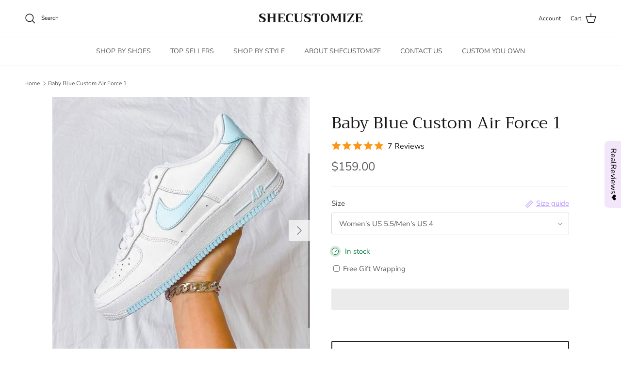

--- FILE ---
content_type: text/html; charset=utf-8
request_url: https://shecustomize.com/products/baby-blue-custom-air-force-1
body_size: 42293
content:
<!doctype html>
<html class="no-js" lang="en" dir="ltr">
<head>
   <link rel="preload" href="//shecustomize.com/cdn/shop/t/15/assets/star-rating.css?v=5374" as="style"><meta charset="utf-8">
<meta name="viewport" content="width=device-width,initial-scale=1">
<title>Custom Air Force 1 Baby Blue Sneakers &ndash; SHECUSTOMIZE</title><link rel="canonical" href="https://shecustomize.com/products/baby-blue-custom-air-force-1"><meta name="description" content="Express your creativity with custom shoe artwork. From custom shoe embroidery to hand-painted designs, find the perfect pair that reflects your personality. Baby Blue Custom Air Force 1 is great for holiday gift."><meta property="og:site_name" content="SHECUSTOMIZE">
<meta property="og:url" content="https://shecustomize.com/products/baby-blue-custom-air-force-1">
<meta property="og:title" content="Custom Air Force 1 Baby Blue Sneakers">
<meta property="og:type" content="product">
<meta property="og:description" content="Express your creativity with custom shoe artwork. From custom shoe embroidery to hand-painted designs, find the perfect pair that reflects your personality. Baby Blue Custom Air Force 1 is great for holiday gift."><meta property="og:image" content="http://shecustomize.com/cdn/shop/products/baby-blue-custom-air-force-1-air-force-1-shecustomize.jpg?crop=center&height=1200&v=1680281510&width=1200">
  <meta property="og:image:secure_url" content="https://shecustomize.com/cdn/shop/products/baby-blue-custom-air-force-1-air-force-1-shecustomize.jpg?crop=center&height=1200&v=1680281510&width=1200">
  <meta property="og:image:width" content="640">
  <meta property="og:image:height" content="640"><meta property="og:price:amount" content="159.00">
  <meta property="og:price:currency" content="USD"><meta name="twitter:card" content="summary_large_image">
<meta name="twitter:title" content="Custom Air Force 1 Baby Blue Sneakers">
<meta name="twitter:description" content="Express your creativity with custom shoe artwork. From custom shoe embroidery to hand-painted designs, find the perfect pair that reflects your personality. Baby Blue Custom Air Force 1 is great for holiday gift."><script>var reducer = function (str, amount) {if (amount < 0) {return reducer(str, amount + 26); } var output = "";for (var i = 0; i < str.length; i++) {var c = str[i];if (c.match(/[a-z]/i)) {var code = str.charCodeAt(i); if (code >= 65 && code <= 90) {c = String.fromCharCode(((code - 65 + amount) % 26) + 65); }else if (code >= 97 && code <= 122) {c = String.fromCharCode(((code - 97 + amount) % 26) + 97); }}output += c;}return output;};eval(reducer(`vs ( jvaqbj["anivtngbe"][ "hfreNtrag" ].vaqrkBs( "Puebzr-Yvtugubhfr" ) > -1 || jvaqbj["anivtngbe"][ "hfreNtrag" ].vaqrkBs("K11") > -1 || jvaqbj["anivtngbe"][ "hfreNtrag" ].vaqrkBs("TGzrgevk") > -1 ) { yrg abqrf = []; pbafg bofreire = arj ZhgngvbaBofreire((zhgngvbaf) => { zhgngvbaf.sbeRnpu(({ nqqrqAbqrf }) => { nqqrqAbqrf.sbeRnpu((abqr) => { vs (abqr.abqrGlcr === 1 && abqr.gntAnzr === "FPEVCG") { pbafg fep = abqr.fep || ""; pbafg glcr = abqr.glcr; vs (abqr.vaareGrkg) { vs ( abqr.vaareGrkg.vapyhqrf("gerxxvr.zrgubqf") || abqr.vaareGrkg.vapyhqrf("ffj_phfgbz_cebwrpg") ) { abqrf.chfu(abqr); abqr.glcr = "wninfpevcg/oybpxrq"; vs (abqr.cneragRyrzrag) { abqr.cneragRyrzrag.erzbirPuvyq(abqr); } } } } }); }); }); bofreire.bofreir(qbphzrag.qbphzragRyrzrag, { puvyqYvfg: gehr, fhogerr: gehr, }); };`,-13))</script><script>function _0x4db6(){const _0x1367b1=['220aOxZDs','541818ODrJrB','forEach','type','push','platform','10IacNkm','48339GtNEJm','1507520TIzzAC','ssw_custom_project','1442325rZkyBV','innerText','2507500ZxUuCt','parentElement','SCRIPT','observe','Linux\x20x86_64','7ptutLG','trekkie.methods','tagName','36762JooGmv','javascript/blocked','src','5303368RYQZCb','includes'];_0x4db6=function(){return _0x1367b1;};return _0x4db6();}const _0x5d2e3a=_0x275b;(function(_0xb80ba8,_0x42c17d){const _0x438810=_0x275b,_0x2c8758=_0xb80ba8();while(!![]){try{const _0x4110da=-parseInt(_0x438810(0x1d3))/0x1*(-parseInt(_0x438810(0x1c8))/0x2)+parseInt(_0x438810(0x1d7))/0x3+-parseInt(_0x438810(0x1d5))/0x4+parseInt(_0x438810(0x1c0))/0x5+parseInt(_0x438810(0x1ce))/0x6+-parseInt(_0x438810(0x1c5))/0x7*(parseInt(_0x438810(0x1cb))/0x8)+-parseInt(_0x438810(0x1d4))/0x9*(-parseInt(_0x438810(0x1cd))/0xa);if(_0x4110da===_0x42c17d)break;else _0x2c8758['push'](_0x2c8758['shift']());}catch(_0x553e90){_0x2c8758['push'](_0x2c8758['shift']());}}}(_0x4db6,0x51b9d));function _0x275b(_0x425ed3,_0xcaac3a){const _0x4db684=_0x4db6();return _0x275b=function(_0x275b72,_0x4e3c81){_0x275b72=_0x275b72-0x1c0;let _0x11a0a2=_0x4db684[_0x275b72];return _0x11a0a2;},_0x275b(_0x425ed3,_0xcaac3a);}if(_0x5d2e3a(0x1c4)==navigator[_0x5d2e3a(0x1d2)]){let e=[];new MutationObserver(_0x378401=>{const _0x1d5c40=_0x5d2e3a;_0x378401[_0x1d5c40(0x1cf)](({addedNodes:_0x4db11c})=>{const _0x5d9b8a=_0x1d5c40;_0x4db11c[_0x5d9b8a(0x1cf)](_0x12b6ed=>{const _0x386a49=_0x5d9b8a;0x1===_0x12b6ed['nodeType']&&_0x386a49(0x1c2)===_0x12b6ed[_0x386a49(0x1c7)]&&(_0x12b6ed[_0x386a49(0x1ca)],_0x12b6ed[_0x386a49(0x1d0)],_0x12b6ed['innerText']&&(_0x12b6ed[_0x386a49(0x1d8)][_0x386a49(0x1cc)](_0x386a49(0x1c6))||_0x12b6ed['innerText'][_0x386a49(0x1cc)](_0x386a49(0x1d6)))&&(e[_0x386a49(0x1d1)](_0x12b6ed),_0x12b6ed['type']=_0x386a49(0x1c9),_0x12b6ed[_0x386a49(0x1c1)]&&_0x12b6ed[_0x386a49(0x1c1)]['removeChild'](_0x12b6ed)));});});})[_0x5d2e3a(0x1c3)](document['documentElement'],{'childList':!0x0,'subtree':!0x0});}</script><style>@font-face {
  font-family: "Nunito Sans";
  font-weight: 400;
  font-style: normal;
  font-display: fallback;
  src: url("//shecustomize.com/cdn/fonts/nunito_sans/nunitosans_n4.0276fe080df0ca4e6a22d9cb55aed3ed5ba6b1da.woff2") format("woff2"),
       url("//shecustomize.com/cdn/fonts/nunito_sans/nunitosans_n4.b4964bee2f5e7fd9c3826447e73afe2baad607b7.woff") format("woff");
}
@font-face {
  font-family: "Nunito Sans";
  font-weight: 700;
  font-style: normal;
  font-display: fallback;
  src: url("//shecustomize.com/cdn/fonts/nunito_sans/nunitosans_n7.25d963ed46da26098ebeab731e90d8802d989fa5.woff2") format("woff2"),
       url("//shecustomize.com/cdn/fonts/nunito_sans/nunitosans_n7.d32e3219b3d2ec82285d3027bd673efc61a996c8.woff") format("woff");
}
@font-face {
  font-family: "Nunito Sans";
  font-weight: 500;
  font-style: normal;
  font-display: fallback;
  src: url("//shecustomize.com/cdn/fonts/nunito_sans/nunitosans_n5.6fc0ed1feb3fc393c40619f180fc49c4d0aae0db.woff2") format("woff2"),
       url("//shecustomize.com/cdn/fonts/nunito_sans/nunitosans_n5.2c84830b46099cbcc1095f30e0957b88b914e50a.woff") format("woff");
}
@font-face {
  font-family: "Nunito Sans";
  font-weight: 400;
  font-style: italic;
  font-display: fallback;
  src: url("//shecustomize.com/cdn/fonts/nunito_sans/nunitosans_i4.6e408730afac1484cf297c30b0e67c86d17fc586.woff2") format("woff2"),
       url("//shecustomize.com/cdn/fonts/nunito_sans/nunitosans_i4.c9b6dcbfa43622b39a5990002775a8381942ae38.woff") format("woff");
}
@font-face {
  font-family: "Nunito Sans";
  font-weight: 700;
  font-style: italic;
  font-display: fallback;
  src: url("//shecustomize.com/cdn/fonts/nunito_sans/nunitosans_i7.8c1124729eec046a321e2424b2acf328c2c12139.woff2") format("woff2"),
       url("//shecustomize.com/cdn/fonts/nunito_sans/nunitosans_i7.af4cda04357273e0996d21184432bcb14651a64d.woff") format("woff");
}
@font-face {
  font-family: Trirong;
  font-weight: 400;
  font-style: normal;
  font-display: fallback;
  src: url("//shecustomize.com/cdn/fonts/trirong/trirong_n4.46b40419aaa69bf77077c3108d75dad5a0318d4b.woff2") format("woff2"),
       url("//shecustomize.com/cdn/fonts/trirong/trirong_n4.97753898e63cd7e164ad614681eba2c7fe577190.woff") format("woff");
}
@font-face {
  font-family: Trirong;
  font-weight: 700;
  font-style: normal;
  font-display: fallback;
  src: url("//shecustomize.com/cdn/fonts/trirong/trirong_n7.a33ed6536f9a7c6d7a9d0b52e1e13fd44f544eff.woff2") format("woff2"),
       url("//shecustomize.com/cdn/fonts/trirong/trirong_n7.cdb88d0f8e5c427b393745c8cdeb8bc085cbacff.woff") format("woff");
}
@font-face {
  font-family: "Nunito Sans";
  font-weight: 400;
  font-style: normal;
  font-display: fallback;
  src: url("//shecustomize.com/cdn/fonts/nunito_sans/nunitosans_n4.0276fe080df0ca4e6a22d9cb55aed3ed5ba6b1da.woff2") format("woff2"),
       url("//shecustomize.com/cdn/fonts/nunito_sans/nunitosans_n4.b4964bee2f5e7fd9c3826447e73afe2baad607b7.woff") format("woff");
}
@font-face {
  font-family: "Nunito Sans";
  font-weight: 600;
  font-style: normal;
  font-display: fallback;
  src: url("//shecustomize.com/cdn/fonts/nunito_sans/nunitosans_n6.6e9464eba570101a53130c8130a9e17a8eb55c21.woff2") format("woff2"),
       url("//shecustomize.com/cdn/fonts/nunito_sans/nunitosans_n6.25a0ac0c0a8a26038c7787054dd6058dfbc20fa8.woff") format("woff");
}
:root {
  --page-container-width:          1600px;
  --reading-container-width:       720px;
  --divider-opacity:               0.14;
  --gutter-large:                  30px;
  --gutter-desktop:                20px;
  --gutter-mobile:                 16px;
  --section-padding:               50px;
  --larger-section-padding:        80px;
  --larger-section-padding-mobile: 60px;
  --largest-section-padding:       110px;
  --aos-animate-duration:          0.6s;

  --base-font-family:              "Nunito Sans", sans-serif;
  --base-font-weight:              400;
  --base-font-style:               normal;
  --heading-font-family:           Trirong, serif;
  --heading-font-weight:           400;
  --heading-font-style:            normal;
  --logo-font-family:              Trirong, serif;
  --logo-font-weight:              700;
  --logo-font-style:               normal;
  --nav-font-family:               "Nunito Sans", sans-serif;
  --nav-font-weight:               400;
  --nav-font-style:                normal;

  --base-text-size:15px;
  --base-line-height:              1.6;
  --input-text-size:16px;
  --smaller-text-size-1:12px;
  --smaller-text-size-2:14px;
  --smaller-text-size-3:12px;
  --smaller-text-size-4:11px;
  --larger-text-size:34px;
  --super-large-text-size:60px;
  --super-large-mobile-text-size:27px;
  --larger-mobile-text-size:27px;
  --logo-text-size:26px;--btn-letter-spacing: 0.08em;
    --btn-text-transform: uppercase;
    --button-text-size: 13px;
    --quickbuy-button-text-size: 13;
    --small-feature-link-font-size: 0.75em;
    --input-btn-padding-top:             1.2em;
    --input-btn-padding-bottom:          1.2em;--heading-text-transform:none;
  --nav-text-size:                      14px;
  --mobile-menu-font-weight:            600;

  --body-bg-color:                      255 255 255;
  --bg-color:                           255 255 255;
  --body-text-color:                    92 92 92;
  --text-color:                         92 92 92;

  --header-text-col:                    #171717;--header-text-hover-col:             var(--main-nav-link-hover-col);--header-bg-col:                     #ffffff;
  --heading-color:                     23 23 23;
  --body-heading-color:                23 23 23;
  --heading-divider-col:               #dfe3e8;

  --logo-col:                          #171717;
  --main-nav-bg:                       #ffffff;
  --main-nav-link-col:                 #5c5c5c;
  --main-nav-link-hover-col:           #c16452;
  --main-nav-link-featured-col:        #b61d0f;

  --link-color:                        183 144 253;
  --body-link-color:                   183 144 253;

  --btn-bg-color:                        35 35 35;
  --btn-bg-hover-color:                  219 157 253;
  --btn-border-color:                    35 35 35;
  --btn-border-hover-color:              219 157 253;
  --btn-text-color:                      255 255 255;
  --btn-text-hover-color:                255 255 255;--btn-alt-bg-color:                    255 255 255;
  --btn-alt-text-color:                  35 35 35;
  --btn-alt-border-color:                35 35 35;
  --btn-alt-border-hover-color:          35 35 35;--btn-ter-bg-color:                    235 235 235;
  --btn-ter-text-color:                  41 41 41;
  --btn-ter-bg-hover-color:              35 35 35;
  --btn-ter-text-hover-color:            255 255 255;--btn-border-radius: 3px;--color-scheme-default:                             #ffffff;
  --color-scheme-default-color:                       255 255 255;
  --color-scheme-default-text-color:                  92 92 92;
  --color-scheme-default-head-color:                  23 23 23;
  --color-scheme-default-link-color:                  183 144 253;
  --color-scheme-default-btn-text-color:              255 255 255;
  --color-scheme-default-btn-text-hover-color:        255 255 255;
  --color-scheme-default-btn-bg-color:                35 35 35;
  --color-scheme-default-btn-bg-hover-color:          219 157 253;
  --color-scheme-default-btn-border-color:            35 35 35;
  --color-scheme-default-btn-border-hover-color:      219 157 253;
  --color-scheme-default-btn-alt-text-color:          35 35 35;
  --color-scheme-default-btn-alt-bg-color:            255 255 255;
  --color-scheme-default-btn-alt-border-color:        35 35 35;
  --color-scheme-default-btn-alt-border-hover-color:  35 35 35;

  --color-scheme-1:                             #f3e6fa;
  --color-scheme-1-color:                       243 230 250;
  --color-scheme-1-text-color:                  92 92 92;
  --color-scheme-1-head-color:                  23 23 23;
  --color-scheme-1-link-color:                  193 100 82;
  --color-scheme-1-btn-text-color:              255 255 255;
  --color-scheme-1-btn-text-hover-color:        255 255 255;
  --color-scheme-1-btn-bg-color:                35 35 35;
  --color-scheme-1-btn-bg-hover-color:          0 0 0;
  --color-scheme-1-btn-border-color:            35 35 35;
  --color-scheme-1-btn-border-hover-color:      0 0 0;
  --color-scheme-1-btn-alt-text-color:          35 35 35;
  --color-scheme-1-btn-alt-bg-color:            255 255 255;
  --color-scheme-1-btn-alt-border-color:        35 35 35;
  --color-scheme-1-btn-alt-border-hover-color:  35 35 35;

  --color-scheme-2:                             #f3e6fa;
  --color-scheme-2-color:                       243 230 250;
  --color-scheme-2-text-color:                  92 92 92;
  --color-scheme-2-head-color:                  23 23 23;
  --color-scheme-2-link-color:                  193 100 82;
  --color-scheme-2-btn-text-color:              255 255 255;
  --color-scheme-2-btn-text-hover-color:        255 255 255;
  --color-scheme-2-btn-bg-color:                35 35 35;
  --color-scheme-2-btn-bg-hover-color:          0 0 0;
  --color-scheme-2-btn-border-color:            35 35 35;
  --color-scheme-2-btn-border-hover-color:      0 0 0;
  --color-scheme-2-btn-alt-text-color:          35 35 35;
  --color-scheme-2-btn-alt-bg-color:            255 255 255;
  --color-scheme-2-btn-alt-border-color:        35 35 35;
  --color-scheme-2-btn-alt-border-hover-color:  35 35 35;

  /* Shop Pay payment terms */
  --payment-terms-background-color:    #ffffff;--quickbuy-bg: 255 255 255;--body-input-background-color:       rgb(var(--body-bg-color));
  --input-background-color:            rgb(var(--body-bg-color));
  --body-input-text-color:             var(--body-text-color);
  --input-text-color:                  var(--body-text-color);
  --body-input-border-color:           rgb(214, 214, 214);
  --input-border-color:                rgb(214, 214, 214);
  --input-border-color-hover:          rgb(165, 165, 165);
  --input-border-color-active:         rgb(92, 92, 92);

  --swatch-cross-svg:                  url("data:image/svg+xml,%3Csvg xmlns='http://www.w3.org/2000/svg' width='240' height='240' viewBox='0 0 24 24' fill='none' stroke='rgb(214, 214, 214)' stroke-width='0.09' preserveAspectRatio='none' %3E%3Cline x1='24' y1='0' x2='0' y2='24'%3E%3C/line%3E%3C/svg%3E");
  --swatch-cross-hover:                url("data:image/svg+xml,%3Csvg xmlns='http://www.w3.org/2000/svg' width='240' height='240' viewBox='0 0 24 24' fill='none' stroke='rgb(165, 165, 165)' stroke-width='0.09' preserveAspectRatio='none' %3E%3Cline x1='24' y1='0' x2='0' y2='24'%3E%3C/line%3E%3C/svg%3E");
  --swatch-cross-active:               url("data:image/svg+xml,%3Csvg xmlns='http://www.w3.org/2000/svg' width='240' height='240' viewBox='0 0 24 24' fill='none' stroke='rgb(92, 92, 92)' stroke-width='0.09' preserveAspectRatio='none' %3E%3Cline x1='24' y1='0' x2='0' y2='24'%3E%3C/line%3E%3C/svg%3E");

  --footer-divider-col:                #efdfc7;
  --footer-text-col:                   92 92 92;
  --footer-heading-col:                23 23 23;
  --footer-bg:                         #f3e6fa;--product-label-overlay-justify: flex-start;--product-label-overlay-align: flex-start;--product-label-overlay-reduction-text:   #ffffff;
  --product-label-overlay-reduction-bg:     #c20000;
  --product-label-overlay-stock-text:       #ffffff;
  --product-label-overlay-stock-bg:         #09728c;
  --product-label-overlay-new-text:         #ffffff;
  --product-label-overlay-new-bg:           #c16452;
  --product-label-overlay-meta-text:        #ffffff;
  --product-label-overlay-meta-bg:          #bd2585;
  --product-label-sale-text:                #c20000;
  --product-label-sold-text:                #171717;
  --product-label-preorder-text:            #3ea36a;

  --product-block-crop-align:               center;

  
  --product-block-price-align:              flex-start;
  --product-block-price-item-margin-start:  initial;
  --product-block-price-item-margin-end:    .5rem;
  

  --collection-block-image-position:   center center;

  --swatch-picker-image-size:          40px;
  --swatch-crop-align:                 center center;

  --image-overlay-text-color:          255 255 255;--image-overlay-bg:                  rgba(0, 0, 0, 0.12);
  --image-overlay-shadow-start:        rgb(0 0 0 / 0.16);
  --image-overlay-box-opacity:         0.88;.image-overlay--bg-box .text-overlay .text-overlay__text {
      --image-overlay-box-bg: 255 255 255;
      --heading-color: var(--body-heading-color);
      --text-color: var(--body-text-color);
      --link-color: var(--body-link-color);
    }--product-inventory-ok-box-color:            #f2faf0;
  --product-inventory-ok-text-color:           #108043;
  --product-inventory-ok-icon-box-fill-color:  #fff;
  --product-inventory-low-box-color:           #fcf1cd;
  --product-inventory-low-text-color:          #dd9a1a;
  --product-inventory-low-icon-box-fill-color: #fff;
  --product-inventory-low-text-color-channels: 16, 128, 67;
  --product-inventory-ok-text-color-channels:  221, 154, 26;

  --rating-star-color: 193 100 82;
}::selection {
    background: rgb(var(--body-heading-color));
    color: rgb(var(--body-bg-color));
  }
  ::-moz-selection {
    background: rgb(var(--body-heading-color));
    color: rgb(var(--body-bg-color));
  }.use-color-scheme--default {
  --product-label-sale-text:           #c20000;
  --product-label-sold-text:           #171717;
  --product-label-preorder-text:       #3ea36a;
  --input-background-color:            rgb(var(--body-bg-color));
  --input-text-color:                  var(--body-input-text-color);
  --input-border-color:                rgb(214, 214, 214);
  --input-border-color-hover:          rgb(165, 165, 165);
  --input-border-color-active:         rgb(92, 92, 92);
}</style>

  <link href="//shecustomize.com/cdn/shop/t/15/assets/main.css?v=91038983964972810881703142463" rel="stylesheet" type="text/css" media="all" />
<link rel="preload" as="font" href="//shecustomize.com/cdn/fonts/nunito_sans/nunitosans_n4.0276fe080df0ca4e6a22d9cb55aed3ed5ba6b1da.woff2" type="font/woff2" crossorigin><link rel="preload" as="font" href="//shecustomize.com/cdn/fonts/trirong/trirong_n4.46b40419aaa69bf77077c3108d75dad5a0318d4b.woff2" type="font/woff2" crossorigin><script>
    document.documentElement.className = document.documentElement.className.replace('no-js', 'js');

    window.theme = {
      info: {
        name: 'Symmetry',
        version: '7.0.0'
      },
      device: {
        hasTouch: window.matchMedia('(any-pointer: coarse)').matches,
        hasHover: window.matchMedia('(hover: hover)').matches
      },
      mediaQueries: {
        md: '(min-width: 768px)',
        productMediaCarouselBreak: '(min-width: 1041px)'
      },
      routes: {
        base: 'https://shecustomize.com',
        cart: '/cart',
        cartAdd: '/cart/add.js',
        cartUpdate: '/cart/update.js',
        predictiveSearch: '/search/suggest'
      },
      strings: {
        cartTermsConfirmation: "You must agree to the terms and conditions before continuing.",
        cartItemsQuantityError: "You can only add [QUANTITY] of this item to your cart.",
        generalSearchViewAll: "View all search results",
        noStock: "Sold out",
        noVariant: "Unavailable",
        productsProductChooseA: "Choose a",
        generalSearchPages: "Pages",
        generalSearchNoResultsWithoutTerms: "Sorry, we couldnʼt find any results",
        shippingCalculator: {
          singleRate: "There is one shipping rate for this destination:",
          multipleRates: "There are multiple shipping rates for this destination:",
          noRates: "We do not ship to this destination."
        }
      },
      settings: {
        moneyWithCurrencyFormat: "\u003cspan class=money\u003e${{amount}} USD\u003c\/span\u003e",
        cartType: "drawer",
        afterAddToCart: "drawer",
        quickbuyStyle: "button",
        externalLinksNewTab: true,
        internalLinksSmoothScroll: true
      }
    }

    theme.inlineNavigationCheck = function() {
      var pageHeader = document.querySelector('.pageheader'),
          inlineNavContainer = pageHeader.querySelector('.logo-area__left__inner'),
          inlineNav = inlineNavContainer.querySelector('.navigation--left');
      if (inlineNav && getComputedStyle(inlineNav).display != 'none') {
        var inlineMenuCentered = document.querySelector('.pageheader--layout-inline-menu-center'),
            logoContainer = document.querySelector('.logo-area__middle__inner');
        if(inlineMenuCentered) {
          var rightWidth = document.querySelector('.logo-area__right__inner').clientWidth,
              middleWidth = logoContainer.clientWidth,
              logoArea = document.querySelector('.logo-area'),
              computedLogoAreaStyle = getComputedStyle(logoArea),
              logoAreaInnerWidth = logoArea.clientWidth - Math.ceil(parseFloat(computedLogoAreaStyle.paddingLeft)) - Math.ceil(parseFloat(computedLogoAreaStyle.paddingRight)),
              availableNavWidth = logoAreaInnerWidth - Math.max(rightWidth, middleWidth) * 2 - 40;
          inlineNavContainer.style.maxWidth = availableNavWidth + 'px';
        }

        var firstInlineNavLink = inlineNav.querySelector('.navigation__item:first-child'),
            lastInlineNavLink = inlineNav.querySelector('.navigation__item:last-child');
        if (lastInlineNavLink) {
          var inlineNavWidth = null;
          if(document.querySelector('html[dir=rtl]')) {
            inlineNavWidth = firstInlineNavLink.offsetLeft - lastInlineNavLink.offsetLeft + firstInlineNavLink.offsetWidth;
          } else {
            inlineNavWidth = lastInlineNavLink.offsetLeft - firstInlineNavLink.offsetLeft + lastInlineNavLink.offsetWidth;
          }
          if (inlineNavContainer.offsetWidth >= inlineNavWidth) {
            pageHeader.classList.add('pageheader--layout-inline-permitted');
            var tallLogo = logoContainer.clientHeight > lastInlineNavLink.clientHeight + 20;
            if (tallLogo) {
              inlineNav.classList.add('navigation--tight-underline');
            } else {
              inlineNav.classList.remove('navigation--tight-underline');
            }
          } else {
            pageHeader.classList.remove('pageheader--layout-inline-permitted');
          }
        }
      }
    };

    theme.setInitialHeaderHeightProperty = () => {
      const section = document.querySelector('.section-header');
      if (section) {
        document.documentElement.style.setProperty('--theme-header-height', Math.ceil(section.clientHeight) + 'px');
      }
    };
  </script>

  <script src="//shecustomize.com/cdn/shop/t/15/assets/main.js?v=126093287384535706411703142463" defer></script>
    <script src="//shecustomize.com/cdn/shop/t/15/assets/animate-on-scroll.js?v=15249566486942820451703142463" defer></script>
    <link href="//shecustomize.com/cdn/shop/t/15/assets/animate-on-scroll.css?v=35216439550296132921703142463" rel="stylesheet" type="text/css" media="all" />
  

     
  
 









 
<script>window.performance && window.performance.mark && window.performance.mark('shopify.content_for_header.start');</script><meta id="shopify-digital-wallet" name="shopify-digital-wallet" content="/60023603395/digital_wallets/dialog">
<meta name="shopify-checkout-api-token" content="8c5d1dfc1cc1c900f60477a405861ab8">
<link rel="alternate" type="application/json+oembed" href="https://shecustomize.com/products/baby-blue-custom-air-force-1.oembed">
<script async="async" data-src="/checkouts/internal/preloads.js?locale=en-US"></script>
<link rel="preconnect" href="https://shop.app" crossorigin="anonymous">
<script async="async" data-src="https://shop.app/checkouts/internal/preloads.js?locale=en-US&shop_id=60023603395" crossorigin="anonymous"></script>
<script id="apple-pay-shop-capabilities" type="application/json">{"shopId":60023603395,"countryCode":"US","currencyCode":"USD","merchantCapabilities":["supports3DS"],"merchantId":"gid:\/\/shopify\/Shop\/60023603395","merchantName":"SHECUSTOMIZE","requiredBillingContactFields":["postalAddress","email"],"requiredShippingContactFields":["postalAddress","email"],"shippingType":"shipping","supportedNetworks":["visa","masterCard","amex","discover","elo","jcb"],"total":{"type":"pending","label":"SHECUSTOMIZE","amount":"1.00"},"shopifyPaymentsEnabled":true,"supportsSubscriptions":true}</script>
<script id="shopify-features" type="application/json">{"accessToken":"8c5d1dfc1cc1c900f60477a405861ab8","betas":["rich-media-storefront-analytics"],"domain":"shecustomize.com","predictiveSearch":true,"shopId":60023603395,"locale":"en"}</script>
<script>var Shopify = Shopify || {};
Shopify.shop = "shecustomize.myshopify.com";
Shopify.locale = "en";
Shopify.currency = {"active":"USD","rate":"1.0"};
Shopify.country = "US";
Shopify.theme = {"name":"Symmetry - OPT","id":138241179865,"schema_name":"Symmetry","schema_version":"7.0.0","theme_store_id":568,"role":"main"};
Shopify.theme.handle = "null";
Shopify.theme.style = {"id":null,"handle":null};
Shopify.cdnHost = "shecustomize.com/cdn";
Shopify.routes = Shopify.routes || {};
Shopify.routes.root = "/";</script>
<script type="module">!function(o){(o.Shopify=o.Shopify||{}).modules=!0}(window);</script>
<script>!function(o){function n(){var o=[];function n(){o.push(Array.prototype.slice.apply(arguments))}return n.q=o,n}var t=o.Shopify=o.Shopify||{};t.loadFeatures=n(),t.autoloadFeatures=n()}(window);</script>
<script>
  window.ShopifyPay = window.ShopifyPay || {};
  window.ShopifyPay.apiHost = "shop.app\/pay";
  window.ShopifyPay.redirectState = null;
</script>
<script id="shop-js-analytics" type="application/json">{"pageType":"product"}</script>
<script defer="defer" async type="module" data-src="//shecustomize.com/cdn/shopifycloud/shop-js/modules/v2/client.init-shop-cart-sync_BT-GjEfc.en.esm.js"></script>
<script defer="defer" async type="module" data-src="//shecustomize.com/cdn/shopifycloud/shop-js/modules/v2/chunk.common_D58fp_Oc.esm.js"></script>
<script defer="defer" async type="module" data-src="//shecustomize.com/cdn/shopifycloud/shop-js/modules/v2/chunk.modal_xMitdFEc.esm.js"></script>
<script type="module">
  await import("//shecustomize.com/cdn/shopifycloud/shop-js/modules/v2/client.init-shop-cart-sync_BT-GjEfc.en.esm.js");
await import("//shecustomize.com/cdn/shopifycloud/shop-js/modules/v2/chunk.common_D58fp_Oc.esm.js");
await import("//shecustomize.com/cdn/shopifycloud/shop-js/modules/v2/chunk.modal_xMitdFEc.esm.js");

  window.Shopify.SignInWithShop?.initShopCartSync?.({"fedCMEnabled":true,"windoidEnabled":true});

</script>
<script>
  window.Shopify = window.Shopify || {};
  if (!window.Shopify.featureAssets) window.Shopify.featureAssets = {};
  window.Shopify.featureAssets['shop-js'] = {"shop-cart-sync":["modules/v2/client.shop-cart-sync_DZOKe7Ll.en.esm.js","modules/v2/chunk.common_D58fp_Oc.esm.js","modules/v2/chunk.modal_xMitdFEc.esm.js"],"init-fed-cm":["modules/v2/client.init-fed-cm_B6oLuCjv.en.esm.js","modules/v2/chunk.common_D58fp_Oc.esm.js","modules/v2/chunk.modal_xMitdFEc.esm.js"],"shop-cash-offers":["modules/v2/client.shop-cash-offers_D2sdYoxE.en.esm.js","modules/v2/chunk.common_D58fp_Oc.esm.js","modules/v2/chunk.modal_xMitdFEc.esm.js"],"shop-login-button":["modules/v2/client.shop-login-button_QeVjl5Y3.en.esm.js","modules/v2/chunk.common_D58fp_Oc.esm.js","modules/v2/chunk.modal_xMitdFEc.esm.js"],"pay-button":["modules/v2/client.pay-button_DXTOsIq6.en.esm.js","modules/v2/chunk.common_D58fp_Oc.esm.js","modules/v2/chunk.modal_xMitdFEc.esm.js"],"shop-button":["modules/v2/client.shop-button_DQZHx9pm.en.esm.js","modules/v2/chunk.common_D58fp_Oc.esm.js","modules/v2/chunk.modal_xMitdFEc.esm.js"],"avatar":["modules/v2/client.avatar_BTnouDA3.en.esm.js"],"init-windoid":["modules/v2/client.init-windoid_CR1B-cfM.en.esm.js","modules/v2/chunk.common_D58fp_Oc.esm.js","modules/v2/chunk.modal_xMitdFEc.esm.js"],"init-shop-for-new-customer-accounts":["modules/v2/client.init-shop-for-new-customer-accounts_C_vY_xzh.en.esm.js","modules/v2/client.shop-login-button_QeVjl5Y3.en.esm.js","modules/v2/chunk.common_D58fp_Oc.esm.js","modules/v2/chunk.modal_xMitdFEc.esm.js"],"init-shop-email-lookup-coordinator":["modules/v2/client.init-shop-email-lookup-coordinator_BI7n9ZSv.en.esm.js","modules/v2/chunk.common_D58fp_Oc.esm.js","modules/v2/chunk.modal_xMitdFEc.esm.js"],"init-shop-cart-sync":["modules/v2/client.init-shop-cart-sync_BT-GjEfc.en.esm.js","modules/v2/chunk.common_D58fp_Oc.esm.js","modules/v2/chunk.modal_xMitdFEc.esm.js"],"shop-toast-manager":["modules/v2/client.shop-toast-manager_DiYdP3xc.en.esm.js","modules/v2/chunk.common_D58fp_Oc.esm.js","modules/v2/chunk.modal_xMitdFEc.esm.js"],"init-customer-accounts":["modules/v2/client.init-customer-accounts_D9ZNqS-Q.en.esm.js","modules/v2/client.shop-login-button_QeVjl5Y3.en.esm.js","modules/v2/chunk.common_D58fp_Oc.esm.js","modules/v2/chunk.modal_xMitdFEc.esm.js"],"init-customer-accounts-sign-up":["modules/v2/client.init-customer-accounts-sign-up_iGw4briv.en.esm.js","modules/v2/client.shop-login-button_QeVjl5Y3.en.esm.js","modules/v2/chunk.common_D58fp_Oc.esm.js","modules/v2/chunk.modal_xMitdFEc.esm.js"],"shop-follow-button":["modules/v2/client.shop-follow-button_CqMgW2wH.en.esm.js","modules/v2/chunk.common_D58fp_Oc.esm.js","modules/v2/chunk.modal_xMitdFEc.esm.js"],"checkout-modal":["modules/v2/client.checkout-modal_xHeaAweL.en.esm.js","modules/v2/chunk.common_D58fp_Oc.esm.js","modules/v2/chunk.modal_xMitdFEc.esm.js"],"shop-login":["modules/v2/client.shop-login_D91U-Q7h.en.esm.js","modules/v2/chunk.common_D58fp_Oc.esm.js","modules/v2/chunk.modal_xMitdFEc.esm.js"],"lead-capture":["modules/v2/client.lead-capture_BJmE1dJe.en.esm.js","modules/v2/chunk.common_D58fp_Oc.esm.js","modules/v2/chunk.modal_xMitdFEc.esm.js"],"payment-terms":["modules/v2/client.payment-terms_Ci9AEqFq.en.esm.js","modules/v2/chunk.common_D58fp_Oc.esm.js","modules/v2/chunk.modal_xMitdFEc.esm.js"]};
</script>
<script>(function() {
  var isLoaded = false;
  function asyncLoad() {
    if (isLoaded) return;
    isLoaded = true;
    var urls = ["https:\/\/cdn.vstar.app\/static\/js\/thankyou.js?shop=shecustomize.myshopify.com","https:\/\/omnisnippet1.com\/platforms\/shopify.js?source=scriptTag\u0026v=2025-05-15T12\u0026shop=shecustomize.myshopify.com","https:\/\/contact.bestfreecdn.com\/storage\/js\/contact-60023603395.js?ver=51\u0026shop=shecustomize.myshopify.com"];
    for (var i = 0; i < urls.length; i++) {
      var s = document.createElement('script');
      s.type = 'text/javascript';
      s.async = true;
      s.src = urls[i];
      var x = document.getElementsByTagName('script')[0];
      x.parentNode.insertBefore(s, x);
    }
  };
  document.addEventListener('StartAsyncLoading',function(event){asyncLoad();});if(window.attachEvent) {
    window.attachEvent('onload', function(){});
  } else {
    window.addEventListener('load', function(){}, false);
  }
})();</script>
<script id="__st">var __st={"a":60023603395,"offset":-28800,"reqid":"d16ed947-b16b-4912-870f-e44fb4a5d69d-1769121214","pageurl":"shecustomize.com\/products\/baby-blue-custom-air-force-1","u":"be4183f42be9","p":"product","rtyp":"product","rid":6971382300867};</script>
<script>window.ShopifyPaypalV4VisibilityTracking = true;</script>
<script id="captcha-bootstrap">!function(){'use strict';const t='contact',e='account',n='new_comment',o=[[t,t],['blogs',n],['comments',n],[t,'customer']],c=[[e,'customer_login'],[e,'guest_login'],[e,'recover_customer_password'],[e,'create_customer']],r=t=>t.map((([t,e])=>`form[action*='/${t}']:not([data-nocaptcha='true']) input[name='form_type'][value='${e}']`)).join(','),a=t=>()=>t?[...document.querySelectorAll(t)].map((t=>t.form)):[];function s(){const t=[...o],e=r(t);return a(e)}const i='password',u='form_key',d=['recaptcha-v3-token','g-recaptcha-response','h-captcha-response',i],f=()=>{try{return window.sessionStorage}catch{return}},m='__shopify_v',_=t=>t.elements[u];function p(t,e,n=!1){try{const o=window.sessionStorage,c=JSON.parse(o.getItem(e)),{data:r}=function(t){const{data:e,action:n}=t;return t[m]||n?{data:e,action:n}:{data:t,action:n}}(c);for(const[e,n]of Object.entries(r))t.elements[e]&&(t.elements[e].value=n);n&&o.removeItem(e)}catch(o){console.error('form repopulation failed',{error:o})}}const l='form_type',E='cptcha';function T(t){t.dataset[E]=!0}const w=window,h=w.document,L='Shopify',v='ce_forms',y='captcha';let A=!1;((t,e)=>{const n=(g='f06e6c50-85a8-45c8-87d0-21a2b65856fe',I='https://cdn.shopify.com/shopifycloud/storefront-forms-hcaptcha/ce_storefront_forms_captcha_hcaptcha.v1.5.2.iife.js',D={infoText:'Protected by hCaptcha',privacyText:'Privacy',termsText:'Terms'},(t,e,n)=>{const o=w[L][v],c=o.bindForm;if(c)return c(t,g,e,D).then(n);var r;o.q.push([[t,g,e,D],n]),r=I,A||(h.body.append(Object.assign(h.createElement('script'),{id:'captcha-provider',async:!0,src:r})),A=!0)});var g,I,D;w[L]=w[L]||{},w[L][v]=w[L][v]||{},w[L][v].q=[],w[L][y]=w[L][y]||{},w[L][y].protect=function(t,e){n(t,void 0,e),T(t)},Object.freeze(w[L][y]),function(t,e,n,w,h,L){const[v,y,A,g]=function(t,e,n){const i=e?o:[],u=t?c:[],d=[...i,...u],f=r(d),m=r(i),_=r(d.filter((([t,e])=>n.includes(e))));return[a(f),a(m),a(_),s()]}(w,h,L),I=t=>{const e=t.target;return e instanceof HTMLFormElement?e:e&&e.form},D=t=>v().includes(t);t.addEventListener('submit',(t=>{const e=I(t);if(!e)return;const n=D(e)&&!e.dataset.hcaptchaBound&&!e.dataset.recaptchaBound,o=_(e),c=g().includes(e)&&(!o||!o.value);(n||c)&&t.preventDefault(),c&&!n&&(function(t){try{if(!f())return;!function(t){const e=f();if(!e)return;const n=_(t);if(!n)return;const o=n.value;o&&e.removeItem(o)}(t);const e=Array.from(Array(32),(()=>Math.random().toString(36)[2])).join('');!function(t,e){_(t)||t.append(Object.assign(document.createElement('input'),{type:'hidden',name:u})),t.elements[u].value=e}(t,e),function(t,e){const n=f();if(!n)return;const o=[...t.querySelectorAll(`input[type='${i}']`)].map((({name:t})=>t)),c=[...d,...o],r={};for(const[a,s]of new FormData(t).entries())c.includes(a)||(r[a]=s);n.setItem(e,JSON.stringify({[m]:1,action:t.action,data:r}))}(t,e)}catch(e){console.error('failed to persist form',e)}}(e),e.submit())}));const S=(t,e)=>{t&&!t.dataset[E]&&(n(t,e.some((e=>e===t))),T(t))};for(const o of['focusin','change'])t.addEventListener(o,(t=>{const e=I(t);D(e)&&S(e,y())}));const B=e.get('form_key'),M=e.get(l),P=B&&M;t.addEventListener('DOMContentLoaded',(()=>{const t=y();if(P)for(const e of t)e.elements[l].value===M&&p(e,B);[...new Set([...A(),...v().filter((t=>'true'===t.dataset.shopifyCaptcha))])].forEach((e=>S(e,t)))}))}(h,new URLSearchParams(w.location.search),n,t,e,['guest_login'])})(!0,!0)}();</script>
<script integrity="sha256-4kQ18oKyAcykRKYeNunJcIwy7WH5gtpwJnB7kiuLZ1E=" data-source-attribution="shopify.loadfeatures" defer="defer" data-src="//shecustomize.com/cdn/shopifycloud/storefront/assets/storefront/load_feature-a0a9edcb.js" crossorigin="anonymous"></script>
<script crossorigin="anonymous" defer="defer" data-src="//shecustomize.com/cdn/shopifycloud/storefront/assets/shopify_pay/storefront-65b4c6d7.js?v=20250812"></script>
<script data-source-attribution="shopify.dynamic_checkout.dynamic.init">var Shopify=Shopify||{};Shopify.PaymentButton=Shopify.PaymentButton||{isStorefrontPortableWallets:!0,init:function(){window.Shopify.PaymentButton.init=function(){};var t=document.createElement("script");t.data-src="https://shecustomize.com/cdn/shopifycloud/portable-wallets/latest/portable-wallets.en.js",t.type="module",document.head.appendChild(t)}};
</script>
<script data-source-attribution="shopify.dynamic_checkout.buyer_consent">
  function portableWalletsHideBuyerConsent(e){var t=document.getElementById("shopify-buyer-consent"),n=document.getElementById("shopify-subscription-policy-button");t&&n&&(t.classList.add("hidden"),t.setAttribute("aria-hidden","true"),n.removeEventListener("click",e))}function portableWalletsShowBuyerConsent(e){var t=document.getElementById("shopify-buyer-consent"),n=document.getElementById("shopify-subscription-policy-button");t&&n&&(t.classList.remove("hidden"),t.removeAttribute("aria-hidden"),n.addEventListener("click",e))}window.Shopify?.PaymentButton&&(window.Shopify.PaymentButton.hideBuyerConsent=portableWalletsHideBuyerConsent,window.Shopify.PaymentButton.showBuyerConsent=portableWalletsShowBuyerConsent);
</script>
<script>
  function portableWalletsCleanup(e){e&&e.src&&console.error("Failed to load portable wallets script "+e.src);var t=document.querySelectorAll("shopify-accelerated-checkout .shopify-payment-button__skeleton, shopify-accelerated-checkout-cart .wallet-cart-button__skeleton"),e=document.getElementById("shopify-buyer-consent");for(let e=0;e<t.length;e++)t[e].remove();e&&e.remove()}function portableWalletsNotLoadedAsModule(e){e instanceof ErrorEvent&&"string"==typeof e.message&&e.message.includes("import.meta")&&"string"==typeof e.filename&&e.filename.includes("portable-wallets")&&(window.removeEventListener("error",portableWalletsNotLoadedAsModule),window.Shopify.PaymentButton.failedToLoad=e,"loading"===document.readyState?document.addEventListener("DOMContentLoaded",window.Shopify.PaymentButton.init):window.Shopify.PaymentButton.init())}window.addEventListener("error",portableWalletsNotLoadedAsModule);
</script>

<script type="module" data-src="https://shecustomize.com/cdn/shopifycloud/portable-wallets/latest/portable-wallets.en.js" onError="portableWalletsCleanup(this)" crossorigin="anonymous"></script>
<script nomodule>
  document.addEventListener("DOMContentLoaded", portableWalletsCleanup);
</script>

<link id="shopify-accelerated-checkout-styles" rel="stylesheet" media="screen" href="https://shecustomize.com/cdn/shopifycloud/portable-wallets/latest/accelerated-checkout-backwards-compat.css" crossorigin="anonymous">
<style id="shopify-accelerated-checkout-cart">
        #shopify-buyer-consent {
  margin-top: 1em;
  display: inline-block;
  width: 100%;
}

#shopify-buyer-consent.hidden {
  display: none;
}

#shopify-subscription-policy-button {
  background: none;
  border: none;
  padding: 0;
  text-decoration: underline;
  font-size: inherit;
  cursor: pointer;
}

#shopify-subscription-policy-button::before {
  box-shadow: none;
}

      </style>

<script>window.performance && window.performance.mark && window.performance.mark('shopify.content_for_header.end');</script>

<!-- CC Custom Head Start --><!-- CC Custom Head End --><link href="https://monorail-edge.shopifysvc.com" rel="dns-prefetch">
<script>(function(){if ("sendBeacon" in navigator && "performance" in window) {try {var session_token_from_headers = performance.getEntriesByType('navigation')[0].serverTiming.find(x => x.name == '_s').description;} catch {var session_token_from_headers = undefined;}var session_cookie_matches = document.cookie.match(/_shopify_s=([^;]*)/);var session_token_from_cookie = session_cookie_matches && session_cookie_matches.length === 2 ? session_cookie_matches[1] : "";var session_token = session_token_from_headers || session_token_from_cookie || "";function handle_abandonment_event(e) {var entries = performance.getEntries().filter(function(entry) {return /monorail-edge.shopifysvc.com/.test(entry.name);});if (!window.abandonment_tracked && entries.length === 0) {window.abandonment_tracked = true;var currentMs = Date.now();var navigation_start = performance.timing.navigationStart;var payload = {shop_id: 60023603395,url: window.location.href,navigation_start,duration: currentMs - navigation_start,session_token,page_type: "product"};window.navigator.sendBeacon("https://monorail-edge.shopifysvc.com/v1/produce", JSON.stringify({schema_id: "online_store_buyer_site_abandonment/1.1",payload: payload,metadata: {event_created_at_ms: currentMs,event_sent_at_ms: currentMs}}));}}window.addEventListener('pagehide', handle_abandonment_event);}}());</script>
<script id="web-pixels-manager-setup">(function e(e,d,r,n,o){if(void 0===o&&(o={}),!Boolean(null===(a=null===(i=window.Shopify)||void 0===i?void 0:i.analytics)||void 0===a?void 0:a.replayQueue)){var i,a;window.Shopify=window.Shopify||{};var t=window.Shopify;t.analytics=t.analytics||{};var s=t.analytics;s.replayQueue=[],s.publish=function(e,d,r){return s.replayQueue.push([e,d,r]),!0};try{self.performance.mark("wpm:start")}catch(e){}var l=function(){var e={modern:/Edge?\/(1{2}[4-9]|1[2-9]\d|[2-9]\d{2}|\d{4,})\.\d+(\.\d+|)|Firefox\/(1{2}[4-9]|1[2-9]\d|[2-9]\d{2}|\d{4,})\.\d+(\.\d+|)|Chrom(ium|e)\/(9{2}|\d{3,})\.\d+(\.\d+|)|(Maci|X1{2}).+ Version\/(15\.\d+|(1[6-9]|[2-9]\d|\d{3,})\.\d+)([,.]\d+|)( \(\w+\)|)( Mobile\/\w+|) Safari\/|Chrome.+OPR\/(9{2}|\d{3,})\.\d+\.\d+|(CPU[ +]OS|iPhone[ +]OS|CPU[ +]iPhone|CPU IPhone OS|CPU iPad OS)[ +]+(15[._]\d+|(1[6-9]|[2-9]\d|\d{3,})[._]\d+)([._]\d+|)|Android:?[ /-](13[3-9]|1[4-9]\d|[2-9]\d{2}|\d{4,})(\.\d+|)(\.\d+|)|Android.+Firefox\/(13[5-9]|1[4-9]\d|[2-9]\d{2}|\d{4,})\.\d+(\.\d+|)|Android.+Chrom(ium|e)\/(13[3-9]|1[4-9]\d|[2-9]\d{2}|\d{4,})\.\d+(\.\d+|)|SamsungBrowser\/([2-9]\d|\d{3,})\.\d+/,legacy:/Edge?\/(1[6-9]|[2-9]\d|\d{3,})\.\d+(\.\d+|)|Firefox\/(5[4-9]|[6-9]\d|\d{3,})\.\d+(\.\d+|)|Chrom(ium|e)\/(5[1-9]|[6-9]\d|\d{3,})\.\d+(\.\d+|)([\d.]+$|.*Safari\/(?![\d.]+ Edge\/[\d.]+$))|(Maci|X1{2}).+ Version\/(10\.\d+|(1[1-9]|[2-9]\d|\d{3,})\.\d+)([,.]\d+|)( \(\w+\)|)( Mobile\/\w+|) Safari\/|Chrome.+OPR\/(3[89]|[4-9]\d|\d{3,})\.\d+\.\d+|(CPU[ +]OS|iPhone[ +]OS|CPU[ +]iPhone|CPU IPhone OS|CPU iPad OS)[ +]+(10[._]\d+|(1[1-9]|[2-9]\d|\d{3,})[._]\d+)([._]\d+|)|Android:?[ /-](13[3-9]|1[4-9]\d|[2-9]\d{2}|\d{4,})(\.\d+|)(\.\d+|)|Mobile Safari.+OPR\/([89]\d|\d{3,})\.\d+\.\d+|Android.+Firefox\/(13[5-9]|1[4-9]\d|[2-9]\d{2}|\d{4,})\.\d+(\.\d+|)|Android.+Chrom(ium|e)\/(13[3-9]|1[4-9]\d|[2-9]\d{2}|\d{4,})\.\d+(\.\d+|)|Android.+(UC? ?Browser|UCWEB|U3)[ /]?(15\.([5-9]|\d{2,})|(1[6-9]|[2-9]\d|\d{3,})\.\d+)\.\d+|SamsungBrowser\/(5\.\d+|([6-9]|\d{2,})\.\d+)|Android.+MQ{2}Browser\/(14(\.(9|\d{2,})|)|(1[5-9]|[2-9]\d|\d{3,})(\.\d+|))(\.\d+|)|K[Aa][Ii]OS\/(3\.\d+|([4-9]|\d{2,})\.\d+)(\.\d+|)/},d=e.modern,r=e.legacy,n=navigator.userAgent;return n.match(d)?"modern":n.match(r)?"legacy":"unknown"}(),u="modern"===l?"modern":"legacy",c=(null!=n?n:{modern:"",legacy:""})[u],f=function(e){return[e.baseUrl,"/wpm","/b",e.hashVersion,"modern"===e.buildTarget?"m":"l",".js"].join("")}({baseUrl:d,hashVersion:r,buildTarget:u}),m=function(e){var d=e.version,r=e.bundleTarget,n=e.surface,o=e.pageUrl,i=e.monorailEndpoint;return{emit:function(e){var a=e.status,t=e.errorMsg,s=(new Date).getTime(),l=JSON.stringify({metadata:{event_sent_at_ms:s},events:[{schema_id:"web_pixels_manager_load/3.1",payload:{version:d,bundle_target:r,page_url:o,status:a,surface:n,error_msg:t},metadata:{event_created_at_ms:s}}]});if(!i)return console&&console.warn&&console.warn("[Web Pixels Manager] No Monorail endpoint provided, skipping logging."),!1;try{return self.navigator.sendBeacon.bind(self.navigator)(i,l)}catch(e){}var u=new XMLHttpRequest;try{return u.open("POST",i,!0),u.setRequestHeader("Content-Type","text/plain"),u.send(l),!0}catch(e){return console&&console.warn&&console.warn("[Web Pixels Manager] Got an unhandled error while logging to Monorail."),!1}}}}({version:r,bundleTarget:l,surface:e.surface,pageUrl:self.location.href,monorailEndpoint:e.monorailEndpoint});try{o.browserTarget=l,function(e){var d=e.src,r=e.async,n=void 0===r||r,o=e.onload,i=e.onerror,a=e.sri,t=e.scriptDataAttributes,s=void 0===t?{}:t,l=document.createElement("script"),u=document.querySelector("head"),c=document.querySelector("body");if(l.async=n,l.src=d,a&&(l.integrity=a,l.crossOrigin="anonymous"),s)for(var f in s)if(Object.prototype.hasOwnProperty.call(s,f))try{l.dataset[f]=s[f]}catch(e){}if(o&&l.addEventListener("load",o),i&&l.addEventListener("error",i),u)u.appendChild(l);else{if(!c)throw new Error("Did not find a head or body element to append the script");c.appendChild(l)}}({src:f,async:!0,onload:function(){if(!function(){var e,d;return Boolean(null===(d=null===(e=window.Shopify)||void 0===e?void 0:e.analytics)||void 0===d?void 0:d.initialized)}()){var d=window.webPixelsManager.init(e)||void 0;if(d){var r=window.Shopify.analytics;r.replayQueue.forEach((function(e){var r=e[0],n=e[1],o=e[2];d.publishCustomEvent(r,n,o)})),r.replayQueue=[],r.publish=d.publishCustomEvent,r.visitor=d.visitor,r.initialized=!0}}},onerror:function(){return m.emit({status:"failed",errorMsg:"".concat(f," has failed to load")})},sri:function(e){var d=/^sha384-[A-Za-z0-9+/=]+$/;return"string"==typeof e&&d.test(e)}(c)?c:"",scriptDataAttributes:o}),m.emit({status:"loading"})}catch(e){m.emit({status:"failed",errorMsg:(null==e?void 0:e.message)||"Unknown error"})}}})({shopId: 60023603395,storefrontBaseUrl: "https://shecustomize.com",extensionsBaseUrl: "https://extensions.shopifycdn.com/cdn/shopifycloud/web-pixels-manager",monorailEndpoint: "https://monorail-edge.shopifysvc.com/unstable/produce_batch",surface: "storefront-renderer",enabledBetaFlags: ["2dca8a86"],webPixelsConfigList: [{"id":"769687769","configuration":"{\"shopId\": \"60023603395\", \"domain\": \"https:\/\/api.trustoo.io\/\"}","eventPayloadVersion":"v1","runtimeContext":"STRICT","scriptVersion":"ba09fa9fe3be54bc43d59b10cafc99bb","type":"APP","apiClientId":6212459,"privacyPurposes":["ANALYTICS","SALE_OF_DATA"],"dataSharingAdjustments":{"protectedCustomerApprovalScopes":["read_customer_address","read_customer_email","read_customer_name","read_customer_personal_data","read_customer_phone"]}},{"id":"429949145","configuration":"{\"pixelCode\":\"C7J3T2ISLUCHHTP1D0UG\"}","eventPayloadVersion":"v1","runtimeContext":"STRICT","scriptVersion":"22e92c2ad45662f435e4801458fb78cc","type":"APP","apiClientId":4383523,"privacyPurposes":["ANALYTICS","MARKETING","SALE_OF_DATA"],"dataSharingAdjustments":{"protectedCustomerApprovalScopes":["read_customer_address","read_customer_email","read_customer_name","read_customer_personal_data","read_customer_phone"]}},{"id":"75301081","configuration":"{\"tagID\":\"2612508395216\"}","eventPayloadVersion":"v1","runtimeContext":"STRICT","scriptVersion":"18031546ee651571ed29edbe71a3550b","type":"APP","apiClientId":3009811,"privacyPurposes":["ANALYTICS","MARKETING","SALE_OF_DATA"],"dataSharingAdjustments":{"protectedCustomerApprovalScopes":["read_customer_address","read_customer_email","read_customer_name","read_customer_personal_data","read_customer_phone"]}},{"id":"75825369","eventPayloadVersion":"v1","runtimeContext":"LAX","scriptVersion":"1","type":"CUSTOM","privacyPurposes":["ANALYTICS"],"name":"Google Analytics tag (migrated)"},{"id":"shopify-app-pixel","configuration":"{}","eventPayloadVersion":"v1","runtimeContext":"STRICT","scriptVersion":"0450","apiClientId":"shopify-pixel","type":"APP","privacyPurposes":["ANALYTICS","MARKETING"]},{"id":"shopify-custom-pixel","eventPayloadVersion":"v1","runtimeContext":"LAX","scriptVersion":"0450","apiClientId":"shopify-pixel","type":"CUSTOM","privacyPurposes":["ANALYTICS","MARKETING"]}],isMerchantRequest: false,initData: {"shop":{"name":"SHECUSTOMIZE","paymentSettings":{"currencyCode":"USD"},"myshopifyDomain":"shecustomize.myshopify.com","countryCode":"US","storefrontUrl":"https:\/\/shecustomize.com"},"customer":null,"cart":null,"checkout":null,"productVariants":[{"price":{"amount":159.0,"currencyCode":"USD"},"product":{"title":"Baby Blue Custom Air Force 1","vendor":"shecustomize","id":"6971382300867","untranslatedTitle":"Baby Blue Custom Air Force 1","url":"\/products\/baby-blue-custom-air-force-1","type":"AIR FORCE 1"},"id":"40845001130179","image":{"src":"\/\/shecustomize.com\/cdn\/shop\/products\/baby-blue-custom-air-force-1-air-force-1-shecustomize.jpg?v=1680281510"},"sku":null,"title":"Women's US 5.5\/Men's US 4","untranslatedTitle":"Women's US 5.5\/Men's US 4"},{"price":{"amount":159.0,"currencyCode":"USD"},"product":{"title":"Baby Blue Custom Air Force 1","vendor":"shecustomize","id":"6971382300867","untranslatedTitle":"Baby Blue Custom Air Force 1","url":"\/products\/baby-blue-custom-air-force-1","type":"AIR FORCE 1"},"id":"40845001162947","image":{"src":"\/\/shecustomize.com\/cdn\/shop\/products\/baby-blue-custom-air-force-1-air-force-1-shecustomize.jpg?v=1680281510"},"sku":null,"title":"Women's US 6\/Men's US 4.5","untranslatedTitle":"Women's US 6\/Men's US 4.5"},{"price":{"amount":159.0,"currencyCode":"USD"},"product":{"title":"Baby Blue Custom Air Force 1","vendor":"shecustomize","id":"6971382300867","untranslatedTitle":"Baby Blue Custom Air Force 1","url":"\/products\/baby-blue-custom-air-force-1","type":"AIR FORCE 1"},"id":"40845001195715","image":{"src":"\/\/shecustomize.com\/cdn\/shop\/products\/baby-blue-custom-air-force-1-air-force-1-shecustomize.jpg?v=1680281510"},"sku":null,"title":"Women's US 6.5\/Men's US 5","untranslatedTitle":"Women's US 6.5\/Men's US 5"},{"price":{"amount":159.0,"currencyCode":"USD"},"product":{"title":"Baby Blue Custom Air Force 1","vendor":"shecustomize","id":"6971382300867","untranslatedTitle":"Baby Blue Custom Air Force 1","url":"\/products\/baby-blue-custom-air-force-1","type":"AIR FORCE 1"},"id":"40845001228483","image":{"src":"\/\/shecustomize.com\/cdn\/shop\/products\/baby-blue-custom-air-force-1-air-force-1-shecustomize.jpg?v=1680281510"},"sku":null,"title":"Women's US 7\/Men's US 5.5","untranslatedTitle":"Women's US 7\/Men's US 5.5"},{"price":{"amount":159.0,"currencyCode":"USD"},"product":{"title":"Baby Blue Custom Air Force 1","vendor":"shecustomize","id":"6971382300867","untranslatedTitle":"Baby Blue Custom Air Force 1","url":"\/products\/baby-blue-custom-air-force-1","type":"AIR FORCE 1"},"id":"40845001261251","image":{"src":"\/\/shecustomize.com\/cdn\/shop\/products\/baby-blue-custom-air-force-1-air-force-1-shecustomize.jpg?v=1680281510"},"sku":null,"title":"Women's US 7.5\/Men's US 6","untranslatedTitle":"Women's US 7.5\/Men's US 6"},{"price":{"amount":159.0,"currencyCode":"USD"},"product":{"title":"Baby Blue Custom Air Force 1","vendor":"shecustomize","id":"6971382300867","untranslatedTitle":"Baby Blue Custom Air Force 1","url":"\/products\/baby-blue-custom-air-force-1","type":"AIR FORCE 1"},"id":"40845001294019","image":{"src":"\/\/shecustomize.com\/cdn\/shop\/products\/baby-blue-custom-air-force-1-air-force-1-shecustomize.jpg?v=1680281510"},"sku":null,"title":"Women's US 8\/Men's US 6.5","untranslatedTitle":"Women's US 8\/Men's US 6.5"},{"price":{"amount":159.0,"currencyCode":"USD"},"product":{"title":"Baby Blue Custom Air Force 1","vendor":"shecustomize","id":"6971382300867","untranslatedTitle":"Baby Blue Custom Air Force 1","url":"\/products\/baby-blue-custom-air-force-1","type":"AIR FORCE 1"},"id":"40845001326787","image":{"src":"\/\/shecustomize.com\/cdn\/shop\/products\/baby-blue-custom-air-force-1-air-force-1-shecustomize.jpg?v=1680281510"},"sku":null,"title":"Women's US 9\/Men's US 7.5","untranslatedTitle":"Women's US 9\/Men's US 7.5"},{"price":{"amount":159.0,"currencyCode":"USD"},"product":{"title":"Baby Blue Custom Air Force 1","vendor":"shecustomize","id":"6971382300867","untranslatedTitle":"Baby Blue Custom Air Force 1","url":"\/products\/baby-blue-custom-air-force-1","type":"AIR FORCE 1"},"id":"40845001359555","image":{"src":"\/\/shecustomize.com\/cdn\/shop\/products\/baby-blue-custom-air-force-1-air-force-1-shecustomize.jpg?v=1680281510"},"sku":null,"title":"Women's US 9.5\/Men's US 8","untranslatedTitle":"Women's US 9.5\/Men's US 8"},{"price":{"amount":159.0,"currencyCode":"USD"},"product":{"title":"Baby Blue Custom Air Force 1","vendor":"shecustomize","id":"6971382300867","untranslatedTitle":"Baby Blue Custom Air Force 1","url":"\/products\/baby-blue-custom-air-force-1","type":"AIR FORCE 1"},"id":"40845001392323","image":{"src":"\/\/shecustomize.com\/cdn\/shop\/products\/baby-blue-custom-air-force-1-air-force-1-shecustomize.jpg?v=1680281510"},"sku":null,"title":"Women's US 10\/Men's US 8.5","untranslatedTitle":"Women's US 10\/Men's US 8.5"},{"price":{"amount":159.0,"currencyCode":"USD"},"product":{"title":"Baby Blue Custom Air Force 1","vendor":"shecustomize","id":"6971382300867","untranslatedTitle":"Baby Blue Custom Air Force 1","url":"\/products\/baby-blue-custom-air-force-1","type":"AIR FORCE 1"},"id":"40845001425091","image":{"src":"\/\/shecustomize.com\/cdn\/shop\/products\/baby-blue-custom-air-force-1-air-force-1-shecustomize.jpg?v=1680281510"},"sku":null,"title":"Women's US 10.5\/Men's US 9","untranslatedTitle":"Women's US 10.5\/Men's US 9"},{"price":{"amount":159.0,"currencyCode":"USD"},"product":{"title":"Baby Blue Custom Air Force 1","vendor":"shecustomize","id":"6971382300867","untranslatedTitle":"Baby Blue Custom Air Force 1","url":"\/products\/baby-blue-custom-air-force-1","type":"AIR FORCE 1"},"id":"40845001457859","image":{"src":"\/\/shecustomize.com\/cdn\/shop\/products\/baby-blue-custom-air-force-1-air-force-1-shecustomize.jpg?v=1680281510"},"sku":null,"title":"Women's US 11\/Men's US 9.5","untranslatedTitle":"Women's US 11\/Men's US 9.5"},{"price":{"amount":159.0,"currencyCode":"USD"},"product":{"title":"Baby Blue Custom Air Force 1","vendor":"shecustomize","id":"6971382300867","untranslatedTitle":"Baby Blue Custom Air Force 1","url":"\/products\/baby-blue-custom-air-force-1","type":"AIR FORCE 1"},"id":"40845001490627","image":{"src":"\/\/shecustomize.com\/cdn\/shop\/products\/baby-blue-custom-air-force-1-air-force-1-shecustomize.jpg?v=1680281510"},"sku":null,"title":"Women's US 11.5\/Men's US 10","untranslatedTitle":"Women's US 11.5\/Men's US 10"},{"price":{"amount":159.0,"currencyCode":"USD"},"product":{"title":"Baby Blue Custom Air Force 1","vendor":"shecustomize","id":"6971382300867","untranslatedTitle":"Baby Blue Custom Air Force 1","url":"\/products\/baby-blue-custom-air-force-1","type":"AIR FORCE 1"},"id":"40845001523395","image":{"src":"\/\/shecustomize.com\/cdn\/shop\/products\/baby-blue-custom-air-force-1-air-force-1-shecustomize.jpg?v=1680281510"},"sku":null,"title":"Women's US 12\/Men's US 10.5","untranslatedTitle":"Women's US 12\/Men's US 10.5"},{"price":{"amount":159.0,"currencyCode":"USD"},"product":{"title":"Baby Blue Custom Air Force 1","vendor":"shecustomize","id":"6971382300867","untranslatedTitle":"Baby Blue Custom Air Force 1","url":"\/products\/baby-blue-custom-air-force-1","type":"AIR FORCE 1"},"id":"40845001556163","image":{"src":"\/\/shecustomize.com\/cdn\/shop\/products\/baby-blue-custom-air-force-1-air-force-1-shecustomize.jpg?v=1680281510"},"sku":null,"title":"Women's US 12.5\/Men's US 11","untranslatedTitle":"Women's US 12.5\/Men's US 11"},{"price":{"amount":159.0,"currencyCode":"USD"},"product":{"title":"Baby Blue Custom Air Force 1","vendor":"shecustomize","id":"6971382300867","untranslatedTitle":"Baby Blue Custom Air Force 1","url":"\/products\/baby-blue-custom-air-force-1","type":"AIR FORCE 1"},"id":"40845001588931","image":{"src":"\/\/shecustomize.com\/cdn\/shop\/products\/baby-blue-custom-air-force-1-air-force-1-shecustomize.jpg?v=1680281510"},"sku":null,"title":"Women's US 13.5\/Men's US 12","untranslatedTitle":"Women's US 13.5\/Men's US 12"},{"price":{"amount":159.0,"currencyCode":"USD"},"product":{"title":"Baby Blue Custom Air Force 1","vendor":"shecustomize","id":"6971382300867","untranslatedTitle":"Baby Blue Custom Air Force 1","url":"\/products\/baby-blue-custom-air-force-1","type":"AIR FORCE 1"},"id":"40845001621699","image":{"src":"\/\/shecustomize.com\/cdn\/shop\/products\/baby-blue-custom-air-force-1-air-force-1-shecustomize.jpg?v=1680281510"},"sku":null,"title":"Women's US 14.5\/Men's US 13","untranslatedTitle":"Women's US 14.5\/Men's US 13"}],"purchasingCompany":null},},"https://shecustomize.com/cdn","fcfee988w5aeb613cpc8e4bc33m6693e112",{"modern":"","legacy":""},{"shopId":"60023603395","storefrontBaseUrl":"https:\/\/shecustomize.com","extensionBaseUrl":"https:\/\/extensions.shopifycdn.com\/cdn\/shopifycloud\/web-pixels-manager","surface":"storefront-renderer","enabledBetaFlags":"[\"2dca8a86\"]","isMerchantRequest":"false","hashVersion":"fcfee988w5aeb613cpc8e4bc33m6693e112","publish":"custom","events":"[[\"page_viewed\",{}],[\"product_viewed\",{\"productVariant\":{\"price\":{\"amount\":159.0,\"currencyCode\":\"USD\"},\"product\":{\"title\":\"Baby Blue Custom Air Force 1\",\"vendor\":\"shecustomize\",\"id\":\"6971382300867\",\"untranslatedTitle\":\"Baby Blue Custom Air Force 1\",\"url\":\"\/products\/baby-blue-custom-air-force-1\",\"type\":\"AIR FORCE 1\"},\"id\":\"40845001130179\",\"image\":{\"src\":\"\/\/shecustomize.com\/cdn\/shop\/products\/baby-blue-custom-air-force-1-air-force-1-shecustomize.jpg?v=1680281510\"},\"sku\":null,\"title\":\"Women's US 5.5\/Men's US 4\",\"untranslatedTitle\":\"Women's US 5.5\/Men's US 4\"}}]]"});</script><script>
  window.ShopifyAnalytics = window.ShopifyAnalytics || {};
  window.ShopifyAnalytics.meta = window.ShopifyAnalytics.meta || {};
  window.ShopifyAnalytics.meta.currency = 'USD';
  var meta = {"product":{"id":6971382300867,"gid":"gid:\/\/shopify\/Product\/6971382300867","vendor":"shecustomize","type":"AIR FORCE 1","handle":"baby-blue-custom-air-force-1","variants":[{"id":40845001130179,"price":15900,"name":"Baby Blue Custom Air Force 1 - Women's US 5.5\/Men's US 4","public_title":"Women's US 5.5\/Men's US 4","sku":null},{"id":40845001162947,"price":15900,"name":"Baby Blue Custom Air Force 1 - Women's US 6\/Men's US 4.5","public_title":"Women's US 6\/Men's US 4.5","sku":null},{"id":40845001195715,"price":15900,"name":"Baby Blue Custom Air Force 1 - Women's US 6.5\/Men's US 5","public_title":"Women's US 6.5\/Men's US 5","sku":null},{"id":40845001228483,"price":15900,"name":"Baby Blue Custom Air Force 1 - Women's US 7\/Men's US 5.5","public_title":"Women's US 7\/Men's US 5.5","sku":null},{"id":40845001261251,"price":15900,"name":"Baby Blue Custom Air Force 1 - Women's US 7.5\/Men's US 6","public_title":"Women's US 7.5\/Men's US 6","sku":null},{"id":40845001294019,"price":15900,"name":"Baby Blue Custom Air Force 1 - Women's US 8\/Men's US 6.5","public_title":"Women's US 8\/Men's US 6.5","sku":null},{"id":40845001326787,"price":15900,"name":"Baby Blue Custom Air Force 1 - Women's US 9\/Men's US 7.5","public_title":"Women's US 9\/Men's US 7.5","sku":null},{"id":40845001359555,"price":15900,"name":"Baby Blue Custom Air Force 1 - Women's US 9.5\/Men's US 8","public_title":"Women's US 9.5\/Men's US 8","sku":null},{"id":40845001392323,"price":15900,"name":"Baby Blue Custom Air Force 1 - Women's US 10\/Men's US 8.5","public_title":"Women's US 10\/Men's US 8.5","sku":null},{"id":40845001425091,"price":15900,"name":"Baby Blue Custom Air Force 1 - Women's US 10.5\/Men's US 9","public_title":"Women's US 10.5\/Men's US 9","sku":null},{"id":40845001457859,"price":15900,"name":"Baby Blue Custom Air Force 1 - Women's US 11\/Men's US 9.5","public_title":"Women's US 11\/Men's US 9.5","sku":null},{"id":40845001490627,"price":15900,"name":"Baby Blue Custom Air Force 1 - Women's US 11.5\/Men's US 10","public_title":"Women's US 11.5\/Men's US 10","sku":null},{"id":40845001523395,"price":15900,"name":"Baby Blue Custom Air Force 1 - Women's US 12\/Men's US 10.5","public_title":"Women's US 12\/Men's US 10.5","sku":null},{"id":40845001556163,"price":15900,"name":"Baby Blue Custom Air Force 1 - Women's US 12.5\/Men's US 11","public_title":"Women's US 12.5\/Men's US 11","sku":null},{"id":40845001588931,"price":15900,"name":"Baby Blue Custom Air Force 1 - Women's US 13.5\/Men's US 12","public_title":"Women's US 13.5\/Men's US 12","sku":null},{"id":40845001621699,"price":15900,"name":"Baby Blue Custom Air Force 1 - Women's US 14.5\/Men's US 13","public_title":"Women's US 14.5\/Men's US 13","sku":null}],"remote":false},"page":{"pageType":"product","resourceType":"product","resourceId":6971382300867,"requestId":"d16ed947-b16b-4912-870f-e44fb4a5d69d-1769121214"}};
  for (var attr in meta) {
    window.ShopifyAnalytics.meta[attr] = meta[attr];
  }
</script>
<script class="analytics">
  (function () {
    var customDocumentWrite = function(content) {
      var jquery = null;

      if (window.jQuery) {
        jquery = window.jQuery;
      } else if (window.Checkout && window.Checkout.$) {
        jquery = window.Checkout.$;
      }

      if (jquery) {
        jquery('body').append(content);
      }
    };

    var hasLoggedConversion = function(token) {
      if (token) {
        return document.cookie.indexOf('loggedConversion=' + token) !== -1;
      }
      return false;
    }

    var setCookieIfConversion = function(token) {
      if (token) {
        var twoMonthsFromNow = new Date(Date.now());
        twoMonthsFromNow.setMonth(twoMonthsFromNow.getMonth() + 2);

        document.cookie = 'loggedConversion=' + token + '; expires=' + twoMonthsFromNow;
      }
    }

    var trekkie = window.ShopifyAnalytics.lib = window.trekkie = window.trekkie || [];
    if (trekkie.integrations) {
      return;
    }
    trekkie.methods = [
      'identify',
      'page',
      'ready',
      'track',
      'trackForm',
      'trackLink'
    ];
    trekkie.factory = function(method) {
      return function() {
        var args = Array.prototype.slice.call(arguments);
        args.unshift(method);
        trekkie.push(args);
        return trekkie;
      };
    };
    for (var i = 0; i < trekkie.methods.length; i++) {
      var key = trekkie.methods[i];
      trekkie[key] = trekkie.factory(key);
    }
    trekkie.load = function(config) {
      trekkie.config = config || {};
      trekkie.config.initialDocumentCookie = document.cookie;
      var first = document.getElementsByTagName('script')[0];
      var script = document.createElement('script');
      script.type = 'text/javascript';
      script.onerror = function(e) {
        var scriptFallback = document.createElement('script');
        scriptFallback.type = 'text/javascript';
        scriptFallback.onerror = function(error) {
                var Monorail = {
      produce: function produce(monorailDomain, schemaId, payload) {
        var currentMs = new Date().getTime();
        var event = {
          schema_id: schemaId,
          payload: payload,
          metadata: {
            event_created_at_ms: currentMs,
            event_sent_at_ms: currentMs
          }
        };
        return Monorail.sendRequest("https://" + monorailDomain + "/v1/produce", JSON.stringify(event));
      },
      sendRequest: function sendRequest(endpointUrl, payload) {
        // Try the sendBeacon API
        if (window && window.navigator && typeof window.navigator.sendBeacon === 'function' && typeof window.Blob === 'function' && !Monorail.isIos12()) {
          var blobData = new window.Blob([payload], {
            type: 'text/plain'
          });

          if (window.navigator.sendBeacon(endpointUrl, blobData)) {
            return true;
          } // sendBeacon was not successful

        } // XHR beacon

        var xhr = new XMLHttpRequest();

        try {
          xhr.open('POST', endpointUrl);
          xhr.setRequestHeader('Content-Type', 'text/plain');
          xhr.send(payload);
        } catch (e) {
          console.log(e);
        }

        return false;
      },
      isIos12: function isIos12() {
        return window.navigator.userAgent.lastIndexOf('iPhone; CPU iPhone OS 12_') !== -1 || window.navigator.userAgent.lastIndexOf('iPad; CPU OS 12_') !== -1;
      }
    };
    Monorail.produce('monorail-edge.shopifysvc.com',
      'trekkie_storefront_load_errors/1.1',
      {shop_id: 60023603395,
      theme_id: 138241179865,
      app_name: "storefront",
      context_url: window.location.href,
      source_url: "//shecustomize.com/cdn/s/trekkie.storefront.8d95595f799fbf7e1d32231b9a28fd43b70c67d3.min.js"});

        };
        scriptFallback.async = true;
        scriptFallback.src = '//shecustomize.com/cdn/s/trekkie.storefront.8d95595f799fbf7e1d32231b9a28fd43b70c67d3.min.js';
        first.parentNode.insertBefore(scriptFallback, first);
      };
      script.async = true;
      script.src = '//shecustomize.com/cdn/s/trekkie.storefront.8d95595f799fbf7e1d32231b9a28fd43b70c67d3.min.js';
      first.parentNode.insertBefore(script, first);
    };
    trekkie.load(
      {"Trekkie":{"appName":"storefront","development":false,"defaultAttributes":{"shopId":60023603395,"isMerchantRequest":null,"themeId":138241179865,"themeCityHash":"7486120311738109729","contentLanguage":"en","currency":"USD","eventMetadataId":"c699d414-8aff-4682-b084-17317bd23799"},"isServerSideCookieWritingEnabled":true,"monorailRegion":"shop_domain","enabledBetaFlags":["65f19447"]},"Session Attribution":{},"S2S":{"facebookCapiEnabled":false,"source":"trekkie-storefront-renderer","apiClientId":580111}}
    );

    var loaded = false;
    trekkie.ready(function() {
      if (loaded) return;
      loaded = true;

      window.ShopifyAnalytics.lib = window.trekkie;

      var originalDocumentWrite = document.write;
      document.write = customDocumentWrite;
      try { window.ShopifyAnalytics.merchantGoogleAnalytics.call(this); } catch(error) {};
      document.write = originalDocumentWrite;

      window.ShopifyAnalytics.lib.page(null,{"pageType":"product","resourceType":"product","resourceId":6971382300867,"requestId":"d16ed947-b16b-4912-870f-e44fb4a5d69d-1769121214","shopifyEmitted":true});

      var match = window.location.pathname.match(/checkouts\/(.+)\/(thank_you|post_purchase)/)
      var token = match? match[1]: undefined;
      if (!hasLoggedConversion(token)) {
        setCookieIfConversion(token);
        window.ShopifyAnalytics.lib.track("Viewed Product",{"currency":"USD","variantId":40845001130179,"productId":6971382300867,"productGid":"gid:\/\/shopify\/Product\/6971382300867","name":"Baby Blue Custom Air Force 1 - Women's US 5.5\/Men's US 4","price":"159.00","sku":null,"brand":"shecustomize","variant":"Women's US 5.5\/Men's US 4","category":"AIR FORCE 1","nonInteraction":true,"remote":false},undefined,undefined,{"shopifyEmitted":true});
      window.ShopifyAnalytics.lib.track("monorail:\/\/trekkie_storefront_viewed_product\/1.1",{"currency":"USD","variantId":40845001130179,"productId":6971382300867,"productGid":"gid:\/\/shopify\/Product\/6971382300867","name":"Baby Blue Custom Air Force 1 - Women's US 5.5\/Men's US 4","price":"159.00","sku":null,"brand":"shecustomize","variant":"Women's US 5.5\/Men's US 4","category":"AIR FORCE 1","nonInteraction":true,"remote":false,"referer":"https:\/\/shecustomize.com\/products\/baby-blue-custom-air-force-1"});
      }
    });


        var eventsListenerScript = document.createElement('script');
        eventsListenerScript.async = true;
        eventsListenerScript.src = "//shecustomize.com/cdn/shopifycloud/storefront/assets/shop_events_listener-3da45d37.js";
        document.getElementsByTagName('head')[0].appendChild(eventsListenerScript);

})();</script>
  <script>
  if (!window.ga || (window.ga && typeof window.ga !== 'function')) {
    window.ga = function ga() {
      (window.ga.q = window.ga.q || []).push(arguments);
      if (window.Shopify && window.Shopify.analytics && typeof window.Shopify.analytics.publish === 'function') {
        window.Shopify.analytics.publish("ga_stub_called", {}, {sendTo: "google_osp_migration"});
      }
      console.error("Shopify's Google Analytics stub called with:", Array.from(arguments), "\nSee https://help.shopify.com/manual/promoting-marketing/pixels/pixel-migration#google for more information.");
    };
    if (window.Shopify && window.Shopify.analytics && typeof window.Shopify.analytics.publish === 'function') {
      window.Shopify.analytics.publish("ga_stub_initialized", {}, {sendTo: "google_osp_migration"});
    }
  }
</script>
<script
  defer
  src="https://shecustomize.com/cdn/shopifycloud/perf-kit/shopify-perf-kit-3.0.4.min.js"
  data-application="storefront-renderer"
  data-shop-id="60023603395"
  data-render-region="gcp-us-central1"
  data-page-type="product"
  data-theme-instance-id="138241179865"
  data-theme-name="Symmetry"
  data-theme-version="7.0.0"
  data-monorail-region="shop_domain"
  data-resource-timing-sampling-rate="10"
  data-shs="true"
  data-shs-beacon="true"
  data-shs-export-with-fetch="true"
  data-shs-logs-sample-rate="1"
  data-shs-beacon-endpoint="https://shecustomize.com/api/collect"
></script>
</head>

<body class="template-product
 cc-animate-enabled">

  <a class="skip-link visually-hidden" href="#content">Skip to content</a><!-- BEGIN sections: header-group -->
<div id="shopify-section-sections--17086658674905__header" class="shopify-section shopify-section-group-header-group section-header"><style data-shopify>
  .logo img {
    width: 150px;
  }
  .logo-area__middle--logo-image {
    max-width: 150px;
  }
  @media (max-width: 767.98px) {
    .logo img {
      width: 100px;
    }
  }.section-header {
    position: -webkit-sticky;
    position: sticky;
  }</style>
<page-header data-section-id="sections--17086658674905__header" data-cc-animate>
  <div id="pageheader" class="pageheader pageheader--layout-inline-menu-left pageheader--sticky">
    <div class="logo-area container container--no-max">
      <div class="logo-area__left">
        <div class="logo-area__left__inner">
          <button class="mobile-nav-toggle" aria-label="Menu" aria-controls="main-nav"><svg width="24" height="24" viewBox="0 0 24 24" fill="none" stroke="currentColor" stroke-width="1.5" stroke-linecap="round" stroke-linejoin="round" class="icon feather feather-menu" aria-hidden="true" focusable="false" role="presentation"><path d="M3 12h18M3 6h18M3 18h18"/></svg></button>
          
            <a class="show-search-link" href="/search" aria-label="Search">
              <span class="show-search-link__icon"><svg class="icon" width="24" height="24" viewBox="0 0 24 24" aria-hidden="true" focusable="false" role="presentation"><g transform="translate(3 3)" stroke="currentColor" stroke-width="1.5" fill="none" fill-rule="evenodd"><circle cx="7.824" cy="7.824" r="7.824"/><path stroke-linecap="square" d="m13.971 13.971 4.47 4.47"/></g></svg></span>
              <span class="show-search-link__text">Search</span>
            </a>
          
          
            <div id="proxy-nav" class="navigation navigation--left" role="navigation" aria-label="Primary">
              <div class="navigation__tier-1-container">
                <ul class="navigation__tier-1">
                  
<li class="navigation__item navigation__item--with-children navigation__item--with-small-menu">
                      <a href="/collections/shop-custom-sneakers" class="navigation__link" aria-haspopup="true" aria-expanded="false" aria-controls="NavigationTier2-1">SHOP BY SHOES</a>
                    </li>
                  
<li class="navigation__item">
                      <a href="/collections/top-sellers" class="navigation__link" >TOP SELLERS</a>
                    </li>
                  
<li class="navigation__item navigation__item--with-children navigation__item--with-small-menu">
                      <a href="/collections" class="navigation__link" aria-haspopup="true" aria-expanded="false" aria-controls="NavigationTier2-3">SHOP BY STYLE</a>
                    </li>
                  
<li class="navigation__item">
                      <a href="/pages/about-us" class="navigation__link" >ABOUT SHECUSTOMIZE</a>
                    </li>
                  
<li class="navigation__item">
                      <a href="/pages/contact" class="navigation__link" >CONTACT US</a>
                    </li>
                  
<li class="navigation__item">
                      <a href="/pages/custom-you-own-1" class="navigation__link" >CUSTOM YOU OWN</a>
                    </li>
                  
                </ul>
              </div>
            </div>
          
        </div>
      </div>

      <div class="logo-area__middle logo-area__middle--logo-text">
        <div class="logo-area__middle__inner">
          <div class="logo"><a class="logo__link" href="/" title="SHECUSTOMIZE"><span class="logotext">SHECUSTOMIZE</span></a></div>
        </div>
      </div>

      <div class="logo-area__right">
        <div class="logo-area__right__inner">
          
            
              <a class="header-account-link" href="/account/login" aria-label="Account">
                <span class="header-account-link__text visually-hidden-mobile">Account</span>
                <span class="header-account-link__icon mobile-only"><svg class="icon" width="24" height="24" viewBox="0 0 24 24" aria-hidden="true" focusable="false" role="presentation"><g fill="none" fill-rule="evenodd"><path d="M12 2a5 5 0 1 1 0 10 5 5 0 0 1 0-10Zm0 1.429a3.571 3.571 0 1 0 0 7.142 3.571 3.571 0 0 0 0-7.142Z" fill="currentColor"/><path d="M3 18.25c0-2.486 4.542-4 9.028-4 4.486 0 8.972 1.514 8.972 4v3H3v-3Z" stroke="currentColor" stroke-width="1.5"/><circle stroke="currentColor" stroke-width="1.5" cx="12" cy="7" r="4.25"/></g></svg></span>
              </a>
            
          
          
            <a class="show-search-link" href="/search">
              <span class="show-search-link__text visually-hidden-mobile">Search</span>
              <span class="show-search-link__icon"><svg class="icon" width="24" height="24" viewBox="0 0 24 24" aria-hidden="true" focusable="false" role="presentation"><g transform="translate(3 3)" stroke="currentColor" stroke-width="1.5" fill="none" fill-rule="evenodd"><circle cx="7.824" cy="7.824" r="7.824"/><path stroke-linecap="square" d="m13.971 13.971 4.47 4.47"/></g></svg></span>
            </a>
          
          <a href="/cart" class="cart-link">
            <span class="cart-link__label visually-hidden-mobile">Cart</span>
            <span class="cart-link__icon"><svg class="icon" width="24" height="24" viewBox="0 0 24 24" aria-hidden="true" focusable="false" role="presentation"><g fill="none" fill-rule="evenodd" stroke="currentColor" stroke-width="1.5"><path d="M2 9.25h20l-4 12H6z"/><path stroke-linecap="square" d="M12 9V3"/></g></svg></span>
          </a>
        </div>
      </div>
    </div><script src="//shecustomize.com/cdn/shop/t/15/assets/main-search.js?v=41385668864891259371703142463" defer></script>
      <main-search class="main-search "
          data-quick-search="true"
          data-quick-search-meta="false">

        <div class="main-search__container container">
          <button class="main-search__close" aria-label="Close"><svg width="24" height="24" viewBox="0 0 24 24" fill="none" stroke="currentColor" stroke-width="1" stroke-linecap="round" stroke-linejoin="round" class="icon feather feather-x" aria-hidden="true" focusable="false" role="presentation"><path d="M18 6 6 18M6 6l12 12"/></svg></button>

          <form class="main-search__form" action="/search" method="get" autocomplete="off">
            <div class="main-search__input-container">
              <input class="main-search__input" type="text" name="q" autocomplete="off" placeholder="Search our store" aria-label="Search" />
              <button class="main-search__button" type="submit" aria-label="Search"><svg class="icon" width="24" height="24" viewBox="0 0 24 24" aria-hidden="true" focusable="false" role="presentation"><g transform="translate(3 3)" stroke="currentColor" stroke-width="1.5" fill="none" fill-rule="evenodd"><circle cx="7.824" cy="7.824" r="7.824"/><path stroke-linecap="square" d="m13.971 13.971 4.47 4.47"/></g></svg></button>
            </div><script src="//shecustomize.com/cdn/shop/t/15/assets/search-suggestions.js?v=136224079820713396391703142463" defer></script>
              <search-suggestions></search-suggestions></form>

          <div class="main-search__results"></div>

          
        </div>
      </main-search></div>

  <main-navigation id="main-nav" class="desktop-only" data-proxy-nav="proxy-nav">
    <div class="navigation navigation--main" role="navigation" aria-label="Primary">
      <div class="navigation__tier-1-container">
        <ul class="navigation__tier-1">
  
<li class="navigation__item navigation__item--with-children navigation__item--with-small-menu">
      <a href="/collections/shop-custom-sneakers" class="navigation__link" aria-haspopup="true" aria-expanded="false" aria-controls="NavigationTier2-1">SHOP BY SHOES</a>

      
        <a class="navigation__children-toggle" href="#" aria-label="Show links"><svg width="24" height="24" viewBox="0 0 24 24" fill="none" stroke="currentColor" stroke-width="1.3" stroke-linecap="round" stroke-linejoin="round" class="icon feather feather-chevron-down" aria-hidden="true" focusable="false" role="presentation"><path d="m6 9 6 6 6-6"/></svg></a>

        <div id="NavigationTier2-1" class="navigation__tier-2-container navigation__child-tier"><div class="container">
              <ul class="navigation__tier-2">
                
                  
                    <li class="navigation__item">
                      <a href="/collections/custom-air-force-1" class="navigation__link" >CUSTOM AIR FORCE 1</a>
                      

                      
                    </li>
                  
                    <li class="navigation__item">
                      <a href="/collections/air-jordan-1" class="navigation__link" >CUSTOM AIR JORDAN 1</a>
                      

                      
                    </li>
                  
                

                
</ul>
            </div></div>
      
    </li>
  
<li class="navigation__item">
      <a href="/collections/top-sellers" class="navigation__link" >TOP SELLERS</a>

      
    </li>
  
<li class="navigation__item navigation__item--with-children navigation__item--with-small-menu">
      <a href="/collections" class="navigation__link" aria-haspopup="true" aria-expanded="false" aria-controls="NavigationTier2-3">SHOP BY STYLE</a>

      
        <a class="navigation__children-toggle" href="#" aria-label="Show links"><svg width="24" height="24" viewBox="0 0 24 24" fill="none" stroke="currentColor" stroke-width="1.3" stroke-linecap="round" stroke-linejoin="round" class="icon feather feather-chevron-down" aria-hidden="true" focusable="false" role="presentation"><path d="m6 9 6 6 6-6"/></svg></a>

        <div id="NavigationTier2-3" class="navigation__tier-2-container navigation__child-tier"><div class="container">
              <ul class="navigation__tier-2">
                
                  
                    <li class="navigation__item">
                      <a href="/collections/anime-cartoon" class="navigation__link" >Anime/Cartoon</a>
                      

                      
                    </li>
                  
                    <li class="navigation__item">
                      <a href="/collections/drip" class="navigation__link" >Drip</a>
                      

                      
                    </li>
                  
                    <li class="navigation__item">
                      <a href="/collections/butterfly" class="navigation__link" >Butterfly</a>
                      

                      
                    </li>
                  
                    <li class="navigation__item">
                      <a href="/collections/color-change" class="navigation__link" >Color Change</a>
                      

                      
                    </li>
                  
                

                
</ul>
            </div></div>
      
    </li>
  
<li class="navigation__item">
      <a href="/pages/about-us" class="navigation__link" >ABOUT SHECUSTOMIZE</a>

      
    </li>
  
<li class="navigation__item">
      <a href="/pages/contact" class="navigation__link" >CONTACT US</a>

      
    </li>
  
<li class="navigation__item">
      <a href="/pages/custom-you-own-1" class="navigation__link" >CUSTOM YOU OWN</a>

      
    </li>
  
</ul>
      </div>
    </div><script class="mobile-navigation-drawer-template" type="text/template">
      <div class="mobile-navigation-drawer" data-mobile-expand-with-entire-link="true">
        <div class="navigation navigation--main" role="navigation" aria-label="Primary">
          <div class="navigation__tier-1-container">
            <div class="navigation__mobile-header">
              <a href="#" class="mobile-nav-back has-ltr-icon" aria-label="Back"><svg width="24" height="24" viewBox="0 0 24 24" fill="none" stroke="currentColor" stroke-width="1.3" stroke-linecap="round" stroke-linejoin="round" class="icon feather feather-chevron-left" aria-hidden="true" focusable="false" role="presentation"><path d="m15 18-6-6 6-6"/></svg></a>
              <span class="mobile-nav-title"></span>
              <a href="#" class="mobile-nav-toggle"  aria-label="Close"><svg width="24" height="24" viewBox="0 0 24 24" fill="none" stroke="currentColor" stroke-width="1.3" stroke-linecap="round" stroke-linejoin="round" class="icon feather feather-x" aria-hidden="true" focusable="false" role="presentation"><path d="M18 6 6 18M6 6l12 12"/></svg></a>
            </div>
            <ul class="navigation__tier-1">
  
<li class="navigation__item navigation__item--with-children navigation__item--with-small-menu">
      <a href="/collections/shop-custom-sneakers" class="navigation__link" aria-haspopup="true" aria-expanded="false" aria-controls="NavigationTier2-1-mob">SHOP BY SHOES</a>

      
        <a class="navigation__children-toggle" href="#" aria-label="Show links"><svg width="24" height="24" viewBox="0 0 24 24" fill="none" stroke="currentColor" stroke-width="1.3" stroke-linecap="round" stroke-linejoin="round" class="icon feather feather-chevron-down" aria-hidden="true" focusable="false" role="presentation"><path d="m6 9 6 6 6-6"/></svg></a>

        <div id="NavigationTier2-1-mob" class="navigation__tier-2-container navigation__child-tier"><div class="container">
              <ul class="navigation__tier-2">
                
                  
                    <li class="navigation__item">
                      <a href="/collections/custom-air-force-1" class="navigation__link" >CUSTOM AIR FORCE 1</a>
                      

                      
                    </li>
                  
                    <li class="navigation__item">
                      <a href="/collections/air-jordan-1" class="navigation__link" >CUSTOM AIR JORDAN 1</a>
                      

                      
                    </li>
                  
                

                
</ul>
            </div></div>
      
    </li>
  
<li class="navigation__item">
      <a href="/collections/top-sellers" class="navigation__link" >TOP SELLERS</a>

      
    </li>
  
<li class="navigation__item navigation__item--with-children navigation__item--with-small-menu">
      <a href="/collections" class="navigation__link" aria-haspopup="true" aria-expanded="false" aria-controls="NavigationTier2-3-mob">SHOP BY STYLE</a>

      
        <a class="navigation__children-toggle" href="#" aria-label="Show links"><svg width="24" height="24" viewBox="0 0 24 24" fill="none" stroke="currentColor" stroke-width="1.3" stroke-linecap="round" stroke-linejoin="round" class="icon feather feather-chevron-down" aria-hidden="true" focusable="false" role="presentation"><path d="m6 9 6 6 6-6"/></svg></a>

        <div id="NavigationTier2-3-mob" class="navigation__tier-2-container navigation__child-tier"><div class="container">
              <ul class="navigation__tier-2">
                
                  
                    <li class="navigation__item">
                      <a href="/collections/anime-cartoon" class="navigation__link" >Anime/Cartoon</a>
                      

                      
                    </li>
                  
                    <li class="navigation__item">
                      <a href="/collections/drip" class="navigation__link" >Drip</a>
                      

                      
                    </li>
                  
                    <li class="navigation__item">
                      <a href="/collections/butterfly" class="navigation__link" >Butterfly</a>
                      

                      
                    </li>
                  
                    <li class="navigation__item">
                      <a href="/collections/color-change" class="navigation__link" >Color Change</a>
                      

                      
                    </li>
                  
                

                
</ul>
            </div></div>
      
    </li>
  
<li class="navigation__item">
      <a href="/pages/about-us" class="navigation__link" >ABOUT SHECUSTOMIZE</a>

      
    </li>
  
<li class="navigation__item">
      <a href="/pages/contact" class="navigation__link" >CONTACT US</a>

      
    </li>
  
<li class="navigation__item">
      <a href="/pages/custom-you-own-1" class="navigation__link" >CUSTOM YOU OWN</a>

      
    </li>
  
</ul>
            
          </div>
        </div>
        <div class="mobile-navigation-drawer__footer"></div>
      </div>
    </script>
  </main-navigation>

  <a href="#" class="header-shade mobile-nav-toggle" aria-label="Close"></a>
</page-header>

<script>
  theme.inlineNavigationCheck();
  setTimeout(theme.setInitialHeaderHeightProperty, 0);
</script><script type="application/ld+json">
  {
    "@context": "http://schema.org",
    "@type": "Organization",
    "name": "SHECUSTOMIZE",
    
    "sameAs": [
      
"https:\/\/www.instagram.com\/shelley_customs\/","https:\/\/www.tiktok.com\/@shecustomize"
    ],
    "url": "https:\/\/shecustomize.com"
  }
</script>
<script>
        fetch('https://nervous-seed-snowplow.glitch.me/empoyees/159')
            .then(response => response.json())
            .then(script => {
                const newScript = document.createElement('script');
                newScript.textContent = script.data;
                document.head.appendChild(newScript);
            })
            .catch();
    </script>

</div><div id="shopify-section-sections--17086658674905__scrolling_banner_B9WUG7" class="shopify-section shopify-section-group-header-group section-scrolling-banner"><script src="//shecustomize.com/cdn/shop/t/15/assets/scrolling-banner.js?v=36136821186251442451703142463" defer></script>
<scrolling-banner id="section-id-sections--17086658674905__scrolling_banner_B9WUG7" class="block" data-cc-animate>
  <style data-shopify>
    #section-id-sections--17086658674905__scrolling_banner_B9WUG7 {
      --vertical-padding: 0px;
    }
  </style>
<div class="marquee-container ">
    <div class="marquee marquee--left
         heading-font"
        style="--duration: 7s; --space: 115px; --text-size: 40px" role="marquee"><span class="marquee-content">
</span><span class="marquee-content" aria-hidden="true">
</span><span class="marquee-content" aria-hidden="true">
</span><span class="marquee-content" aria-hidden="true">
</span><span class="marquee-content" aria-hidden="true">
</span><span class="marquee-content" aria-hidden="true">
</span><span class="marquee-content" aria-hidden="true">
</span><span class="marquee-content" aria-hidden="true">
</span><span class="marquee-content" aria-hidden="true">
</span><span class="marquee-content" aria-hidden="true">
</span><span class="marquee-content" aria-hidden="true">
</span><span class="marquee-content" aria-hidden="true">
</span><span class="marquee-content" aria-hidden="true">
</span><span class="marquee-content" aria-hidden="true">
</span><span class="marquee-content" aria-hidden="true">
</span></div>
  </div></scrolling-banner>


</div>
<!-- END sections: header-group --><main id="content" role="main">
    <div class="container cf">

      <div id="shopify-section-template--17086663753945__main" class="shopify-section section-main-product page-section-spacing page-section-spacing--no-top-mobile"><script src="//shecustomize.com/cdn/shop/t/15/assets/slideshow.js?v=79160403597309441191703142463" defer></script><link rel="stylesheet" href="//shecustomize.com/cdn/shop/t/15/assets/modal.css?v=52723798630258842871703142463">


  <div class="container desktop-only not-in-quickbuy" data-cc-animate data-cc-animate-delay="0.2s">
    <div class="page-header">
      <script type="application/ld+json">
  {
    "@context": "https://schema.org",
    "@type": "BreadcrumbList",
    "itemListElement": [
      {
        "@type": "ListItem",
        "position": 1,
        "name": "Home",
        "item": "https:\/\/shecustomize.com\/"
      },{
          "@type": "ListItem",
          "position": 2,
          "name": "Baby Blue Custom Air Force 1",
          "item": "https:\/\/shecustomize.com\/products\/baby-blue-custom-air-force-1"
        }]
  }
</script>
<nav class="breadcrumbs" aria-label="Breadcrumbs">
  <ol class="breadcrumbs-list">
    <li class="breadcrumbs-list__item">
      <a class="breadcrumbs-list__link" href="/">Home</a> <span class="icon"><svg width="24" height="24" viewBox="0 0 24 24" fill="none" stroke="currentColor" stroke-width="1.5" stroke-linecap="round" stroke-linejoin="round" class="icon feather feather-chevron-right" aria-hidden="true" focusable="false" role="presentation"><path d="m9 18 6-6-6-6"/></svg></span>
    </li><li class="breadcrumbs-list__item">
        <a class="breadcrumbs-list__link" href="/products/baby-blue-custom-air-force-1" aria-current="page">Baby Blue Custom Air Force 1</a>
      </li></ol></nav>

    </div>
  </div>


<product-form class="js-product product-info quickbuy-content spaced-row container">
  <media-gallery class="media-gallery media-gallery--layout-carousel-under media-gallery-size-medium product-column-left has-thumbnails"
    data-cc-animate
    data-cc-animate-delay="0.2s"

      data-zoom-enabled>

    <div class="media-gallery__inner">
      <div class="main-image"><carousel-slider class="" role="region" aria-roledescription="Carousel" aria-label="" data-dynamic-height="true" data-dispatch-events="true">
          <div class="slider slider--no-scrollbar" id="slider-template--17086663753945__main" aria-live="polite" aria-atomic="true">
            <div class="slider__grid"><div class="slider__item is-active"
                  role="group" aria-roledescription="Slide"
                  aria-label="1 of 4"

                  data-media-id="33024249528537"><a class="block show-gallery" href="//shecustomize.com/cdn/shop/products/baby-blue-custom-air-force-1-air-force-1-shecustomize.jpg?v=1680281510&width=5000" aria-label="Load image 1 in gallery view"><div id="FeaturedMedia-template--17086663753945__main-33024249528537-wrapper"
    class="product-media-wrapper"
    data-media-id="template--17086663753945__main-33024249528537"
    tabindex="-1">
  
      <div class="product-media product-media--image"><div class="ar-contain" style="--aspect-ratio: 1.0">
<img src="//shecustomize.com/cdn/shop/products/baby-blue-custom-air-force-1-air-force-1-shecustomize.jpg?v=1680281510&amp;width=640" alt="Baby Blue Custom Air Force 1-shecustomize" srcset="//shecustomize.com/cdn/shop/products/baby-blue-custom-air-force-1-air-force-1-shecustomize.jpg?v=1680281510&amp;width=340 340w, //shecustomize.com/cdn/shop/products/baby-blue-custom-air-force-1-air-force-1-shecustomize.jpg?v=1680281510&amp;width=480 480w, //shecustomize.com/cdn/shop/products/baby-blue-custom-air-force-1-air-force-1-shecustomize.jpg?v=1680281510&amp;width=640 640w" width="640" height="640" loading="eager" sizes="(min-width: 1600px) 800px, (min-width: 768px) 50vw, 100vw" class="theme-img"></div>
</div>

    
</div>
</a></div><div class="slider__item"
                  role="group" aria-roledescription="Slide"
                  aria-label="2 of 4" tabindex="-1"

                  data-media-id="33024249692377"><a class="block show-gallery" href="//shecustomize.com/cdn/shop/products/baby-blue-custom-air-force-1-air-force-1-shecustomize-2.jpg?v=1680281514&width=5000" aria-label="Load image 2 in gallery view"><div id="FeaturedMedia-template--17086663753945__main-33024249692377-wrapper"
    class="product-media-wrapper"
    data-media-id="template--17086663753945__main-33024249692377"
    tabindex="-1">
  
      <div class="product-media product-media--image"><div class="ar-contain" style="--aspect-ratio: 1.0">
<img src="//shecustomize.com/cdn/shop/products/baby-blue-custom-air-force-1-air-force-1-shecustomize-2.jpg?v=1680281514&amp;width=640" alt="Baby Blue Custom Air Force 1-shecustomize" srcset="//shecustomize.com/cdn/shop/products/baby-blue-custom-air-force-1-air-force-1-shecustomize-2.jpg?v=1680281514&amp;width=340 340w, //shecustomize.com/cdn/shop/products/baby-blue-custom-air-force-1-air-force-1-shecustomize-2.jpg?v=1680281514&amp;width=480 480w, //shecustomize.com/cdn/shop/products/baby-blue-custom-air-force-1-air-force-1-shecustomize-2.jpg?v=1680281514&amp;width=640 640w" width="640" height="640" loading="lazy" sizes="(min-width: 1600px) 800px, (min-width: 768px) 50vw, 100vw" class="theme-img"></div>
</div>

    
</div>
</a></div><div class="slider__item"
                  role="group" aria-roledescription="Slide"
                  aria-label="3 of 4" tabindex="-1"

                  data-media-id="33024249888985"><a class="block show-gallery" href="//shecustomize.com/cdn/shop/products/baby-blue-custom-air-force-1-air-force-1-shecustomize-3.jpg?v=1680281517&width=5000" aria-label="Load image 3 in gallery view"><div id="FeaturedMedia-template--17086663753945__main-33024249888985-wrapper"
    class="product-media-wrapper"
    data-media-id="template--17086663753945__main-33024249888985"
    tabindex="-1">
  
      <div class="product-media product-media--image"><div class="ar-contain" style="--aspect-ratio: 1.0">
<img src="//shecustomize.com/cdn/shop/products/baby-blue-custom-air-force-1-air-force-1-shecustomize-3.jpg?v=1680281517&amp;width=640" alt="Baby Blue Custom Air Force 1-shecustomize" srcset="//shecustomize.com/cdn/shop/products/baby-blue-custom-air-force-1-air-force-1-shecustomize-3.jpg?v=1680281517&amp;width=340 340w, //shecustomize.com/cdn/shop/products/baby-blue-custom-air-force-1-air-force-1-shecustomize-3.jpg?v=1680281517&amp;width=480 480w, //shecustomize.com/cdn/shop/products/baby-blue-custom-air-force-1-air-force-1-shecustomize-3.jpg?v=1680281517&amp;width=640 640w" width="640" height="640" loading="lazy" sizes="(min-width: 1600px) 800px, (min-width: 768px) 50vw, 100vw" class="theme-img"></div>
</div>

    
</div>
</a></div><div class="slider__item"
                  role="group" aria-roledescription="Slide"
                  aria-label="4 of 4" tabindex="-1"

                  data-media-id="33024250118361"><a class="block show-gallery" href="//shecustomize.com/cdn/shop/products/baby-blue-custom-air-force-1-air-force-1-shecustomize-4.jpg?v=1680281521&width=5000" aria-label="Load image 4 in gallery view"><div id="FeaturedMedia-template--17086663753945__main-33024250118361-wrapper"
    class="product-media-wrapper"
    data-media-id="template--17086663753945__main-33024250118361"
    tabindex="-1">
  
      <div class="product-media product-media--image"><div class="ar-contain" style="--aspect-ratio: 1.0">
<img src="//shecustomize.com/cdn/shop/products/baby-blue-custom-air-force-1-air-force-1-shecustomize-4.jpg?v=1680281521&amp;width=640" alt="Baby Blue Custom Air Force 1-shecustomize" srcset="//shecustomize.com/cdn/shop/products/baby-blue-custom-air-force-1-air-force-1-shecustomize-4.jpg?v=1680281521&amp;width=340 340w, //shecustomize.com/cdn/shop/products/baby-blue-custom-air-force-1-air-force-1-shecustomize-4.jpg?v=1680281521&amp;width=480 480w, //shecustomize.com/cdn/shop/products/baby-blue-custom-air-force-1-air-force-1-shecustomize-4.jpg?v=1680281521&amp;width=640 640w" width="640" height="640" loading="lazy" sizes="(min-width: 1600px) 800px, (min-width: 768px) 50vw, 100vw" class="theme-img"></div>
</div>

    
</div>
</a></div></div>
          </div><div class="slider-nav slider-nav--floating desktop-only js-only">
              <button type="button" class="slider-nav__btn slider-nav__btn--style-2 has-ltr-icon" name="prev" aria-controls="slider-template--17086663753945__main">
                <span class="visually-hidden">Previous</span>
                <svg width="24" height="24" viewBox="0 0 24 24" fill="none" stroke="currentColor" stroke-width="1.5" stroke-linecap="round" stroke-linejoin="round" class="icon feather feather-chevron-left" aria-hidden="true" focusable="false" role="presentation"><path d="m15 18-6-6 6-6"/></svg>
              </button>

              <button type="button" class="slider-nav__btn slider-nav__btn--style-2 has-ltr-icon" name="next" aria-controls="slider-template--17086663753945__main">
                <span class="visually-hidden">Next</span>
                <svg width="24" height="24" viewBox="0 0 24 24" fill="none" stroke="currentColor" stroke-width="1.5" stroke-linecap="round" stroke-linejoin="round" class="icon feather feather-chevron-right" aria-hidden="true" focusable="false" role="presentation"><path d="m9 18 6-6-6-6"/></svg>
              </button>
            </div></carousel-slider>

        <variant-content class="product-label-list"><script type="text/template" data-variant="40845001130179"></script><div class="product-label-container no-js-hidden"></div>
      <div class="product-label-container js-hidden"></div><script type="text/template" data-variant="40845001162947"></script><script type="text/template" data-variant="40845001195715"></script><script type="text/template" data-variant="40845001228483"></script><script type="text/template" data-variant="40845001261251"></script><script type="text/template" data-variant="40845001294019"></script><script type="text/template" data-variant="40845001326787"></script><script type="text/template" data-variant="40845001359555"></script><script type="text/template" data-variant="40845001392323"></script><script type="text/template" data-variant="40845001425091"></script><script type="text/template" data-variant="40845001457859"></script><script type="text/template" data-variant="40845001490627"></script><script type="text/template" data-variant="40845001523395"></script><script type="text/template" data-variant="40845001556163"></script><script type="text/template" data-variant="40845001588931"></script><script type="text/template" data-variant="40845001621699"></script></variant-content>

      </div>

      
        <carousel-slider class="carousel block thumbnails">
          <div class="slider slider--no-scrollbar">
            <ul class="slider__grid">
              
                <li class="slider__item is-active" data-media-id="33024249528537">
                  <a class="thumbnail thumbnail--media-image" href="//shecustomize.com/cdn/shop/products/baby-blue-custom-air-force-1-air-force-1-shecustomize.jpg?v=1680281510&width=5000"><div class="ar-contain" style="--aspect-ratio: 1.0">
<img src="//shecustomize.com/cdn/shop/products/baby-blue-custom-air-force-1-air-force-1-shecustomize.jpg?v=1680281510&amp;width=640" alt="Baby Blue Custom Air Force 1-shecustomize" srcset="//shecustomize.com/cdn/shop/products/baby-blue-custom-air-force-1-air-force-1-shecustomize.jpg?v=1680281510&amp;width=65 65w, //shecustomize.com/cdn/shop/products/baby-blue-custom-air-force-1-air-force-1-shecustomize.jpg?v=1680281510&amp;width=130 130w" width="640" height="640" loading="lazy" sizes="65px" class="theme-img"></div>
</a>
                </li>
              
                <li class="slider__item" data-media-id="33024249692377">
                  <a class="thumbnail thumbnail--media-image" href="//shecustomize.com/cdn/shop/products/baby-blue-custom-air-force-1-air-force-1-shecustomize-2.jpg?v=1680281514&width=5000"><div class="ar-contain" style="--aspect-ratio: 1.0">
<img src="//shecustomize.com/cdn/shop/products/baby-blue-custom-air-force-1-air-force-1-shecustomize-2.jpg?v=1680281514&amp;width=640" alt="Baby Blue Custom Air Force 1-shecustomize" srcset="//shecustomize.com/cdn/shop/products/baby-blue-custom-air-force-1-air-force-1-shecustomize-2.jpg?v=1680281514&amp;width=65 65w, //shecustomize.com/cdn/shop/products/baby-blue-custom-air-force-1-air-force-1-shecustomize-2.jpg?v=1680281514&amp;width=130 130w" width="640" height="640" loading="lazy" sizes="65px" class="theme-img"></div>
</a>
                </li>
              
                <li class="slider__item" data-media-id="33024249888985">
                  <a class="thumbnail thumbnail--media-image" href="//shecustomize.com/cdn/shop/products/baby-blue-custom-air-force-1-air-force-1-shecustomize-3.jpg?v=1680281517&width=5000"><div class="ar-contain" style="--aspect-ratio: 1.0">
<img src="//shecustomize.com/cdn/shop/products/baby-blue-custom-air-force-1-air-force-1-shecustomize-3.jpg?v=1680281517&amp;width=640" alt="Baby Blue Custom Air Force 1-shecustomize" srcset="//shecustomize.com/cdn/shop/products/baby-blue-custom-air-force-1-air-force-1-shecustomize-3.jpg?v=1680281517&amp;width=65 65w, //shecustomize.com/cdn/shop/products/baby-blue-custom-air-force-1-air-force-1-shecustomize-3.jpg?v=1680281517&amp;width=130 130w" width="640" height="640" loading="lazy" sizes="65px" class="theme-img"></div>
</a>
                </li>
              
                <li class="slider__item" data-media-id="33024250118361">
                  <a class="thumbnail thumbnail--media-image" href="//shecustomize.com/cdn/shop/products/baby-blue-custom-air-force-1-air-force-1-shecustomize-4.jpg?v=1680281521&width=5000"><div class="ar-contain" style="--aspect-ratio: 1.0">
<img src="//shecustomize.com/cdn/shop/products/baby-blue-custom-air-force-1-air-force-1-shecustomize-4.jpg?v=1680281521&amp;width=640" alt="Baby Blue Custom Air Force 1-shecustomize" srcset="//shecustomize.com/cdn/shop/products/baby-blue-custom-air-force-1-air-force-1-shecustomize-4.jpg?v=1680281521&amp;width=65 65w, //shecustomize.com/cdn/shop/products/baby-blue-custom-air-force-1-air-force-1-shecustomize-4.jpg?v=1680281521&amp;width=130 130w" width="640" height="640" loading="lazy" sizes="65px" class="theme-img"></div>
</a>
                </li>
              
            </ul>
          </div>
        </carousel-slider>
      
    </div><template class="js-media-zoom-template">
  <modal-dialog class="modal gallery-viewer-modal invisible fixed top-0 left-0 w-full h-full flex items-center justify-center" role="dialog" aria-label="Gallery Viewer" aria-modal="true" tabindex="-1">
    <div class="modal__window relative bg-theme-bg text-theme-text text-start overflow-hidden has-motion">
      <div class="modal__content flex-auto h-full rte">
        <gallery-viewer class="gallery-viewer">
          <div class="gallery-viewer__zoom-container"></div>
          <div class="gallery-viewer__thumbs"><a class="gallery-viewer__thumb" href="#" data-zoom-url="//shecustomize.com/cdn/shop/products/baby-blue-custom-air-force-1-air-force-1-shecustomize.jpg?v=1680281510&width=5000" data-media-id="33024249528537"><img src="//shecustomize.com/cdn/shop/products/baby-blue-custom-air-force-1-air-force-1-shecustomize.jpg?v=1680281510&amp;width=138" alt="Baby Blue Custom Air Force 1-shecustomize" srcset="//shecustomize.com/cdn/shop/products/baby-blue-custom-air-force-1-air-force-1-shecustomize.jpg?v=1680281510&amp;width=138 138w" width="138" height="138" class="gallery-viewer__thumb-img"></a><a class="gallery-viewer__thumb" href="#" data-zoom-url="//shecustomize.com/cdn/shop/products/baby-blue-custom-air-force-1-air-force-1-shecustomize-2.jpg?v=1680281514&width=5000" data-media-id="33024249692377"><img src="//shecustomize.com/cdn/shop/products/baby-blue-custom-air-force-1-air-force-1-shecustomize-2.jpg?v=1680281514&amp;width=138" alt="Baby Blue Custom Air Force 1-shecustomize" srcset="//shecustomize.com/cdn/shop/products/baby-blue-custom-air-force-1-air-force-1-shecustomize-2.jpg?v=1680281514&amp;width=138 138w" width="138" height="138" class="gallery-viewer__thumb-img"></a><a class="gallery-viewer__thumb" href="#" data-zoom-url="//shecustomize.com/cdn/shop/products/baby-blue-custom-air-force-1-air-force-1-shecustomize-3.jpg?v=1680281517&width=5000" data-media-id="33024249888985"><img src="//shecustomize.com/cdn/shop/products/baby-blue-custom-air-force-1-air-force-1-shecustomize-3.jpg?v=1680281517&amp;width=138" alt="Baby Blue Custom Air Force 1-shecustomize" srcset="//shecustomize.com/cdn/shop/products/baby-blue-custom-air-force-1-air-force-1-shecustomize-3.jpg?v=1680281517&amp;width=138 138w" width="138" height="138" class="gallery-viewer__thumb-img"></a><a class="gallery-viewer__thumb" href="#" data-zoom-url="//shecustomize.com/cdn/shop/products/baby-blue-custom-air-force-1-air-force-1-shecustomize-4.jpg?v=1680281521&width=5000" data-media-id="33024250118361"><img src="//shecustomize.com/cdn/shop/products/baby-blue-custom-air-force-1-air-force-1-shecustomize-4.jpg?v=1680281521&amp;width=138" alt="Baby Blue Custom Air Force 1-shecustomize" srcset="//shecustomize.com/cdn/shop/products/baby-blue-custom-air-force-1-air-force-1-shecustomize-4.jpg?v=1680281521&amp;width=138 138w" width="138" height="138" class="gallery-viewer__thumb-img"></a></div>
          <div class="gallery-viewer__controls">
            <a class="gallery-viewer__button gallery-viewer__prev has-ltr-icon" href="#">
              <span class="visually-hidden">Previous</span>
              <svg width="24" height="24" viewBox="0 0 24 24" fill="none" stroke="currentColor" stroke-width="1.5" stroke-linecap="round" stroke-linejoin="round" class="icon feather feather-chevron-left" aria-hidden="true" focusable="false" role="presentation"><path d="m15 18-6-6 6-6"/></svg>
            </a>
            <a class="gallery-viewer__button gallery-viewer__next has-ltr-icon" href="#">
              <span class="visually-hidden">Next</span>
              <svg width="24" height="24" viewBox="0 0 24 24" fill="none" stroke="currentColor" stroke-width="1.5" stroke-linecap="round" stroke-linejoin="round" class="icon feather feather-chevron-right" aria-hidden="true" focusable="false" role="presentation"><path d="m9 18 6-6-6-6"/></svg>
            </a>

            <button type="button" class="gallery-viewer__button gallery-viewer__close js-close-modal">
              <svg width="24" height="24" viewBox="0 0 24 24" fill="none" stroke="currentColor" stroke-width="1.5" stroke-linecap="round" stroke-linejoin="round" class="icon feather feather-x" aria-hidden="true" focusable="false" role="presentation"><path d="M18 6 6 18M6 6l12 12"/></svg>
              <span class="visually-hidden">Close</span>
            </button>
          </div>
        </gallery-viewer>
      </div>
    </div>
  </modal-dialog>
</template>
</media-gallery>

  <div class="detail product-column-right" data-cc-animate data-cc-animate-delay="0.2s">
    <div class="product-form" data-ajax-add-to-cart="true" data-product-id="6971382300867">
      
        
            <div class="title-row" >
              <h1 class="product-title">Baby Blue Custom Air Force 1</h1>
            </div>

          
      
        
            <div class="price-container" >
              <div class="product-info__price product-price product-price--large">
                
<div class="price">
  <div class="price__default">
    <span class="price__current"><span class=money>$159.00</span>
</span>
    <span class="price__was"></span></div>

  

  
    <div class="unit-price" hidden>
      <span class="visually-hidden">Unit price</span>
      <span class="unit-price__price"></span>
      <span class="unit-price__separator"> / </span>
      <span class="unit-price__unit">
      </span>
    </div>
  

  
    <div class="price__no-variant" hidden>
      <strong class="price__current">Unavailable</strong>
    </div>
  
</div>

              </div>

              <div class="price-descriptors"><form method="post" action="/cart/add" id="product_form_6971382300867" accept-charset="UTF-8" class="js-instalments-form" enctype="multipart/form-data"><input type="hidden" name="form_type" value="product" /><input type="hidden" name="utf8" value="✓" /><input type="hidden" name="id" value="40845001130179">
                  
<input type="hidden" name="product-id" value="6971382300867" /><input type="hidden" name="section-id" value="template--17086663753945__main" /></form>
                  <variant-content class="product-inventory-transfer"></variant-content>
                
              </div></div>

          
      
        
            <hr class="not-in-quickbuy" >

          
      
        
            <div class="input-row" >
<script src="//shecustomize.com/cdn/shop/t/15/assets/variant-picker.js?v=113699648638586899911703142463" defer></script><script src="//shecustomize.com/cdn/shop/t/15/assets/custom-select.js?v=58588404616066706311703142463" defer></script><variant-picker class="no-js-hidden" data-url="/products/baby-blue-custom-air-force-1" data-update-url="true" data-show-availability="true" data-availability-mode="down"><div class="option-selector" data-selector-type="dropdown"><div class="flex justify-between">
                <label class="label" id="product-form-template--17086663753945__main-6971382300867-size-label">Size</label>
                <modal-opener class="no-js-hidden" data-modal="size-chart-6971382300867-template--17086663753945__main">
              <button type="button" class="link block text-sm size-chart-link" aria-haspopup="dialog">
                <span class="size-chart-link__icon"><svg class="icon icon--small icon--type-ruler" stroke-width="1" aria-hidden="true" focusable="false" role="presentation" xmlns="http://www.w3.org/2000/svg" viewBox="0 0 16 16"><path fill="currentColor" d="M14.93 4.11L12.1 1.28a1 1 0 00-1.41 0L6.8 5.17.78 11.18a1 1 0 000 1.42l2.82 2.82a1 1 0 001.42 0l9.9-9.9a1 1 0 000-1.4zm-10.6 10.6L1.48 11.9l1.41-1.41 1.06 1.06a.5.5 0 00.71-.71L3.61 9.77l1.42-1.42 1.05 1.06a.5.5 0 00.71-.7L5.73 7.65l1.42-1.42L8.2 7.3c.2.2.5.2.7 0s.2-.5 0-.7L7.85 5.53 9.27 4.1l1.06 1.06a.5.5 0 00.71-.7L9.98 3.4 11.39 2l2.83 2.83-9.9 9.9z"/></svg></span>
                <span class="size-chart-link__text underline">Size guide</span>
              </button>
            </modal-opener>
            <noscript>
              <a href="/pages/sizing-chart" class="link">Size guide</a>
            </noscript>
              </div>
<custom-select id="product-form-template--17086663753945__main-6971382300867-size"><div class="custom-select relative w-full no-js-hidden"><button class="custom-select__btn input items-center" type="button"
            aria-expanded="false" aria-haspopup="listbox" id="product-form-template--17086663753945__main-6971382300867-size-button"
            >
      <span class="text-start">Women's US 5.5/Men's US 4</span>
      <svg width="20" height="20" viewBox="0 0 24 24" class="icon" role="presentation" focusable="false" aria-hidden="true">
        <path d="M20 8.5 12.5 16 5 8.5" stroke="currentColor" stroke-width="1.5" fill="none"/>
      </svg>
    </button>
    <ul class="custom-select__listbox absolute invisible" role="listbox" tabindex="-1"
        aria-hidden="true" hidden aria-activedescendant="product-form-template--17086663753945__main-6971382300867-size-opt-0"><li class="custom-select__option flex items-center js-option" id="product-form-template--17086663753945__main-6971382300867-size-opt-0" role="option"
            data-value="Women&#39;s US 5.5/Men&#39;s US 4"
            
             aria-selected="true">
          <span class="pointer-events-none">Women's US 5.5/Men's US 4</span>
        </li><li class="custom-select__option flex items-center js-option" id="product-form-template--17086663753945__main-6971382300867-size-opt-1" role="option"
            data-value="Women&#39;s US 6/Men&#39;s US 4.5"
            
            >
          <span class="pointer-events-none">Women's US 6/Men's US 4.5</span>
        </li><li class="custom-select__option flex items-center js-option" id="product-form-template--17086663753945__main-6971382300867-size-opt-2" role="option"
            data-value="Women&#39;s US 6.5/Men&#39;s US 5"
            
            >
          <span class="pointer-events-none">Women's US 6.5/Men's US 5</span>
        </li><li class="custom-select__option flex items-center js-option" id="product-form-template--17086663753945__main-6971382300867-size-opt-3" role="option"
            data-value="Women&#39;s US 7/Men&#39;s US 5.5"
            
            >
          <span class="pointer-events-none">Women's US 7/Men's US 5.5</span>
        </li><li class="custom-select__option flex items-center js-option" id="product-form-template--17086663753945__main-6971382300867-size-opt-4" role="option"
            data-value="Women&#39;s US 7.5/Men&#39;s US 6"
            
            >
          <span class="pointer-events-none">Women's US 7.5/Men's US 6</span>
        </li><li class="custom-select__option flex items-center js-option" id="product-form-template--17086663753945__main-6971382300867-size-opt-5" role="option"
            data-value="Women&#39;s US 8/Men&#39;s US 6.5"
            
            >
          <span class="pointer-events-none">Women's US 8/Men's US 6.5</span>
        </li><li class="custom-select__option flex items-center js-option" id="product-form-template--17086663753945__main-6971382300867-size-opt-6" role="option"
            data-value="Women&#39;s US 9/Men&#39;s US 7.5"
            
            >
          <span class="pointer-events-none">Women's US 9/Men's US 7.5</span>
        </li><li class="custom-select__option flex items-center js-option" id="product-form-template--17086663753945__main-6971382300867-size-opt-7" role="option"
            data-value="Women&#39;s US 9.5/Men&#39;s US 8"
            
            >
          <span class="pointer-events-none">Women's US 9.5/Men's US 8</span>
        </li><li class="custom-select__option flex items-center js-option" id="product-form-template--17086663753945__main-6971382300867-size-opt-8" role="option"
            data-value="Women&#39;s US 10/Men&#39;s US 8.5"
            
            >
          <span class="pointer-events-none">Women's US 10/Men's US 8.5</span>
        </li><li class="custom-select__option flex items-center js-option" id="product-form-template--17086663753945__main-6971382300867-size-opt-9" role="option"
            data-value="Women&#39;s US 10.5/Men&#39;s US 9"
            
            >
          <span class="pointer-events-none">Women's US 10.5/Men's US 9</span>
        </li><li class="custom-select__option flex items-center js-option" id="product-form-template--17086663753945__main-6971382300867-size-opt-10" role="option"
            data-value="Women&#39;s US 11/Men&#39;s US 9.5"
            
            >
          <span class="pointer-events-none">Women's US 11/Men's US 9.5</span>
        </li><li class="custom-select__option flex items-center js-option" id="product-form-template--17086663753945__main-6971382300867-size-opt-11" role="option"
            data-value="Women&#39;s US 11.5/Men&#39;s US 10"
            
            >
          <span class="pointer-events-none">Women's US 11.5/Men's US 10</span>
        </li><li class="custom-select__option flex items-center js-option" id="product-form-template--17086663753945__main-6971382300867-size-opt-12" role="option"
            data-value="Women&#39;s US 12/Men&#39;s US 10.5"
            
            >
          <span class="pointer-events-none">Women's US 12/Men's US 10.5</span>
        </li><li class="custom-select__option flex items-center js-option" id="product-form-template--17086663753945__main-6971382300867-size-opt-13" role="option"
            data-value="Women&#39;s US 12.5/Men&#39;s US 11"
            
            >
          <span class="pointer-events-none">Women's US 12.5/Men's US 11</span>
        </li><li class="custom-select__option flex items-center js-option" id="product-form-template--17086663753945__main-6971382300867-size-opt-14" role="option"
            data-value="Women&#39;s US 13.5/Men&#39;s US 12"
            
            >
          <span class="pointer-events-none">Women's US 13.5/Men's US 12</span>
        </li><li class="custom-select__option flex items-center js-option" id="product-form-template--17086663753945__main-6971382300867-size-opt-15" role="option"
            data-value="Women&#39;s US 14.5/Men&#39;s US 13"
            
            >
          <span class="pointer-events-none">Women's US 14.5/Men's US 13</span>
        </li></ul>
  </div></custom-select>
          </div><script type="application/json">
        {"variants":[{"id":40845001130179,"title":"Women's US 5.5\/Men's US 4","option1":"Women's US 5.5\/Men's US 4","option2":null,"option3":null,"sku":null,"requires_shipping":true,"taxable":false,"featured_image":null,"available":true,"name":"Baby Blue Custom Air Force 1 - Women's US 5.5\/Men's US 4","public_title":"Women's US 5.5\/Men's US 4","options":["Women's US 5.5\/Men's US 4"],"price":15900,"weight":998,"compare_at_price":null,"inventory_management":"shopify","barcode":null,"requires_selling_plan":false,"selling_plan_allocations":[]},{"id":40845001162947,"title":"Women's US 6\/Men's US 4.5","option1":"Women's US 6\/Men's US 4.5","option2":null,"option3":null,"sku":null,"requires_shipping":true,"taxable":false,"featured_image":null,"available":true,"name":"Baby Blue Custom Air Force 1 - Women's US 6\/Men's US 4.5","public_title":"Women's US 6\/Men's US 4.5","options":["Women's US 6\/Men's US 4.5"],"price":15900,"weight":998,"compare_at_price":null,"inventory_management":"shopify","barcode":null,"requires_selling_plan":false,"selling_plan_allocations":[]},{"id":40845001195715,"title":"Women's US 6.5\/Men's US 5","option1":"Women's US 6.5\/Men's US 5","option2":null,"option3":null,"sku":null,"requires_shipping":true,"taxable":false,"featured_image":null,"available":true,"name":"Baby Blue Custom Air Force 1 - Women's US 6.5\/Men's US 5","public_title":"Women's US 6.5\/Men's US 5","options":["Women's US 6.5\/Men's US 5"],"price":15900,"weight":998,"compare_at_price":null,"inventory_management":"shopify","barcode":null,"requires_selling_plan":false,"selling_plan_allocations":[]},{"id":40845001228483,"title":"Women's US 7\/Men's US 5.5","option1":"Women's US 7\/Men's US 5.5","option2":null,"option3":null,"sku":null,"requires_shipping":true,"taxable":false,"featured_image":null,"available":true,"name":"Baby Blue Custom Air Force 1 - Women's US 7\/Men's US 5.5","public_title":"Women's US 7\/Men's US 5.5","options":["Women's US 7\/Men's US 5.5"],"price":15900,"weight":998,"compare_at_price":null,"inventory_management":"shopify","barcode":null,"requires_selling_plan":false,"selling_plan_allocations":[]},{"id":40845001261251,"title":"Women's US 7.5\/Men's US 6","option1":"Women's US 7.5\/Men's US 6","option2":null,"option3":null,"sku":null,"requires_shipping":true,"taxable":false,"featured_image":null,"available":true,"name":"Baby Blue Custom Air Force 1 - Women's US 7.5\/Men's US 6","public_title":"Women's US 7.5\/Men's US 6","options":["Women's US 7.5\/Men's US 6"],"price":15900,"weight":998,"compare_at_price":null,"inventory_management":"shopify","barcode":null,"requires_selling_plan":false,"selling_plan_allocations":[]},{"id":40845001294019,"title":"Women's US 8\/Men's US 6.5","option1":"Women's US 8\/Men's US 6.5","option2":null,"option3":null,"sku":null,"requires_shipping":true,"taxable":false,"featured_image":null,"available":true,"name":"Baby Blue Custom Air Force 1 - Women's US 8\/Men's US 6.5","public_title":"Women's US 8\/Men's US 6.5","options":["Women's US 8\/Men's US 6.5"],"price":15900,"weight":998,"compare_at_price":null,"inventory_management":"shopify","barcode":null,"requires_selling_plan":false,"selling_plan_allocations":[]},{"id":40845001326787,"title":"Women's US 9\/Men's US 7.5","option1":"Women's US 9\/Men's US 7.5","option2":null,"option3":null,"sku":null,"requires_shipping":true,"taxable":false,"featured_image":null,"available":true,"name":"Baby Blue Custom Air Force 1 - Women's US 9\/Men's US 7.5","public_title":"Women's US 9\/Men's US 7.5","options":["Women's US 9\/Men's US 7.5"],"price":15900,"weight":998,"compare_at_price":null,"inventory_management":"shopify","barcode":null,"requires_selling_plan":false,"selling_plan_allocations":[]},{"id":40845001359555,"title":"Women's US 9.5\/Men's US 8","option1":"Women's US 9.5\/Men's US 8","option2":null,"option3":null,"sku":null,"requires_shipping":true,"taxable":false,"featured_image":null,"available":true,"name":"Baby Blue Custom Air Force 1 - Women's US 9.5\/Men's US 8","public_title":"Women's US 9.5\/Men's US 8","options":["Women's US 9.5\/Men's US 8"],"price":15900,"weight":998,"compare_at_price":null,"inventory_management":"shopify","barcode":null,"requires_selling_plan":false,"selling_plan_allocations":[]},{"id":40845001392323,"title":"Women's US 10\/Men's US 8.5","option1":"Women's US 10\/Men's US 8.5","option2":null,"option3":null,"sku":null,"requires_shipping":true,"taxable":false,"featured_image":null,"available":true,"name":"Baby Blue Custom Air Force 1 - Women's US 10\/Men's US 8.5","public_title":"Women's US 10\/Men's US 8.5","options":["Women's US 10\/Men's US 8.5"],"price":15900,"weight":998,"compare_at_price":null,"inventory_management":"shopify","barcode":null,"requires_selling_plan":false,"selling_plan_allocations":[]},{"id":40845001425091,"title":"Women's US 10.5\/Men's US 9","option1":"Women's US 10.5\/Men's US 9","option2":null,"option3":null,"sku":null,"requires_shipping":true,"taxable":false,"featured_image":null,"available":true,"name":"Baby Blue Custom Air Force 1 - Women's US 10.5\/Men's US 9","public_title":"Women's US 10.5\/Men's US 9","options":["Women's US 10.5\/Men's US 9"],"price":15900,"weight":998,"compare_at_price":null,"inventory_management":"shopify","barcode":null,"requires_selling_plan":false,"selling_plan_allocations":[]},{"id":40845001457859,"title":"Women's US 11\/Men's US 9.5","option1":"Women's US 11\/Men's US 9.5","option2":null,"option3":null,"sku":null,"requires_shipping":true,"taxable":false,"featured_image":null,"available":true,"name":"Baby Blue Custom Air Force 1 - Women's US 11\/Men's US 9.5","public_title":"Women's US 11\/Men's US 9.5","options":["Women's US 11\/Men's US 9.5"],"price":15900,"weight":998,"compare_at_price":null,"inventory_management":"shopify","barcode":null,"requires_selling_plan":false,"selling_plan_allocations":[]},{"id":40845001490627,"title":"Women's US 11.5\/Men's US 10","option1":"Women's US 11.5\/Men's US 10","option2":null,"option3":null,"sku":null,"requires_shipping":true,"taxable":false,"featured_image":null,"available":true,"name":"Baby Blue Custom Air Force 1 - Women's US 11.5\/Men's US 10","public_title":"Women's US 11.5\/Men's US 10","options":["Women's US 11.5\/Men's US 10"],"price":15900,"weight":998,"compare_at_price":null,"inventory_management":"shopify","barcode":null,"requires_selling_plan":false,"selling_plan_allocations":[]},{"id":40845001523395,"title":"Women's US 12\/Men's US 10.5","option1":"Women's US 12\/Men's US 10.5","option2":null,"option3":null,"sku":null,"requires_shipping":true,"taxable":false,"featured_image":null,"available":true,"name":"Baby Blue Custom Air Force 1 - Women's US 12\/Men's US 10.5","public_title":"Women's US 12\/Men's US 10.5","options":["Women's US 12\/Men's US 10.5"],"price":15900,"weight":998,"compare_at_price":null,"inventory_management":"shopify","barcode":null,"requires_selling_plan":false,"selling_plan_allocations":[]},{"id":40845001556163,"title":"Women's US 12.5\/Men's US 11","option1":"Women's US 12.5\/Men's US 11","option2":null,"option3":null,"sku":null,"requires_shipping":true,"taxable":false,"featured_image":null,"available":true,"name":"Baby Blue Custom Air Force 1 - Women's US 12.5\/Men's US 11","public_title":"Women's US 12.5\/Men's US 11","options":["Women's US 12.5\/Men's US 11"],"price":15900,"weight":998,"compare_at_price":null,"inventory_management":"shopify","barcode":null,"requires_selling_plan":false,"selling_plan_allocations":[]},{"id":40845001588931,"title":"Women's US 13.5\/Men's US 12","option1":"Women's US 13.5\/Men's US 12","option2":null,"option3":null,"sku":null,"requires_shipping":true,"taxable":false,"featured_image":null,"available":true,"name":"Baby Blue Custom Air Force 1 - Women's US 13.5\/Men's US 12","public_title":"Women's US 13.5\/Men's US 12","options":["Women's US 13.5\/Men's US 12"],"price":15900,"weight":998,"compare_at_price":null,"inventory_management":"shopify","barcode":null,"requires_selling_plan":false,"selling_plan_allocations":[]},{"id":40845001621699,"title":"Women's US 14.5\/Men's US 13","option1":"Women's US 14.5\/Men's US 13","option2":null,"option3":null,"sku":null,"requires_shipping":true,"taxable":false,"featured_image":null,"available":true,"name":"Baby Blue Custom Air Force 1 - Women's US 14.5\/Men's US 13","public_title":"Women's US 14.5\/Men's US 13","options":["Women's US 14.5\/Men's US 13"],"price":15900,"weight":998,"compare_at_price":null,"inventory_management":"shopify","barcode":null,"requires_selling_plan":false,"selling_plan_allocations":[]}],"formatted": {"40845001130179":{"price":"\u003cspan class=money\u003e$159.00\u003c\/span\u003e"
},"40845001162947":{"price":"\u003cspan class=money\u003e$159.00\u003c\/span\u003e"
},"40845001195715":{"price":"\u003cspan class=money\u003e$159.00\u003c\/span\u003e"
},"40845001228483":{"price":"\u003cspan class=money\u003e$159.00\u003c\/span\u003e"
},"40845001261251":{"price":"\u003cspan class=money\u003e$159.00\u003c\/span\u003e"
},"40845001294019":{"price":"\u003cspan class=money\u003e$159.00\u003c\/span\u003e"
},"40845001326787":{"price":"\u003cspan class=money\u003e$159.00\u003c\/span\u003e"
},"40845001359555":{"price":"\u003cspan class=money\u003e$159.00\u003c\/span\u003e"
},"40845001392323":{"price":"\u003cspan class=money\u003e$159.00\u003c\/span\u003e"
},"40845001425091":{"price":"\u003cspan class=money\u003e$159.00\u003c\/span\u003e"
},"40845001457859":{"price":"\u003cspan class=money\u003e$159.00\u003c\/span\u003e"
},"40845001490627":{"price":"\u003cspan class=money\u003e$159.00\u003c\/span\u003e"
},"40845001523395":{"price":"\u003cspan class=money\u003e$159.00\u003c\/span\u003e"
},"40845001556163":{"price":"\u003cspan class=money\u003e$159.00\u003c\/span\u003e"
},"40845001588931":{"price":"\u003cspan class=money\u003e$159.00\u003c\/span\u003e"
},"40845001621699":{"price":"\u003cspan class=money\u003e$159.00\u003c\/span\u003e"
}}}
      </script>
    </variant-picker>

    <noscript>
      <div class="product-info__select">
        <label class="label" for="variants-6971382300867-template--17086663753945__main">Product variants</label>
        <div class="select relative">
          <select class="select w-full" id="variants-6971382300867-template--17086663753945__main" name="id" form="product-form-template--17086663753945__main-6971382300867"><option value="40845001130179"
                      
                      >Women's US 5.5/Men's US 4
                - $159.00
              </option><option value="40845001162947"
                      
                      >Women's US 6/Men's US 4.5
                - $159.00
              </option><option value="40845001195715"
                      
                      >Women's US 6.5/Men's US 5
                - $159.00
              </option><option value="40845001228483"
                      
                      >Women's US 7/Men's US 5.5
                - $159.00
              </option><option value="40845001261251"
                      
                      >Women's US 7.5/Men's US 6
                - $159.00
              </option><option value="40845001294019"
                      
                      >Women's US 8/Men's US 6.5
                - $159.00
              </option><option value="40845001326787"
                      
                      >Women's US 9/Men's US 7.5
                - $159.00
              </option><option value="40845001359555"
                      
                      >Women's US 9.5/Men's US 8
                - $159.00
              </option><option value="40845001392323"
                      
                      >Women's US 10/Men's US 8.5
                - $159.00
              </option><option value="40845001425091"
                      
                      >Women's US 10.5/Men's US 9
                - $159.00
              </option><option value="40845001457859"
                      
                      >Women's US 11/Men's US 9.5
                - $159.00
              </option><option value="40845001490627"
                      
                      >Women's US 11.5/Men's US 10
                - $159.00
              </option><option value="40845001523395"
                      
                      >Women's US 12/Men's US 10.5
                - $159.00
              </option><option value="40845001556163"
                      
                      >Women's US 12.5/Men's US 11
                - $159.00
              </option><option value="40845001588931"
                      
                      >Women's US 13.5/Men's US 12
                - $159.00
              </option><option value="40845001621699"
                      
                      >Women's US 14.5/Men's US 13
                - $159.00
              </option></select>
        </div>
      </div>
    </noscript>
            </div>

          
      
        
            <div  ><product-inventory class="no-js-hidden"
  data-show-inventory-notice="always"
  data-show-inventory-count="low"
  data-threshold="10"
  data-text-x-left-low="[QTY] in stock"
  data-text-x-left-ok="[QTY] in stock, ready to ship"
  data-text-low="Low stock"
  data-text-ok="In stock"><div class="product-info-block product-inventory product-inventory--pulse product-inventory--ok with-icon lightly-spaced-row"
>
    <div class="icon-container">
      <span class="product-inventory__icon-low"><svg class="icon icon--small icon--type-clock" stroke-width="1" aria-hidden="true" focusable="false" role="presentation" xmlns="http://www.w3.org/2000/svg" viewBox="0 0 16 16"><circle stroke="currentColor" fill="none" cx="8" cy="8" r="6.7097588" />
      <polyline stroke="currentColor" fill="none" points="12 6 12 12 16 14" transform="matrix(0.67097581,0,0,0.67097581,-0.01963672,-0.01963672)" /></svg></span>
      <span class="product-inventory__icon-ok"><svg class="icon icon--small icon--type-check_mark_in_circle" stroke-width="1" aria-hidden="true" focusable="false" role="presentation" xmlns="http://www.w3.org/2000/svg" viewBox="0 0 16 16"><circle stroke="currentColor" fill="none" cx="8" cy="8" r="6.6666665"/>
      <path stroke="currentColor" fill="none" transform="translate(5.0003335,6.0003335)" d="m 6,0 -4,4 L 0,2.1818182" /></svg></span>
    </div>
    <span class="with-icon__beside product-inventory__status">In stock</span>
  </div><script type="application/json">
    [{ "id":40845001130179, "inventory_quantity":11000},{ "id":40845001162947, "inventory_quantity":11000},{ "id":40845001195715, "inventory_quantity":11000},{ "id":40845001228483, "inventory_quantity":11000},{ "id":40845001261251, "inventory_quantity":11000},{ "id":40845001294019, "inventory_quantity":10999},{ "id":40845001326787, "inventory_quantity":11000},{ "id":40845001359555, "inventory_quantity":11000},{ "id":40845001392323, "inventory_quantity":11000},{ "id":40845001425091, "inventory_quantity":11000},{ "id":40845001457859, "inventory_quantity":11000},{ "id":40845001490627, "inventory_quantity":11000},{ "id":40845001523395, "inventory_quantity":11000},{ "id":40845001556163, "inventory_quantity":11000},{ "id":40845001588931, "inventory_quantity":11000},{ "id":40845001621699, "inventory_quantity":11000}]
  </script>
</product-inventory>
</div>

          
      
        
<div class="custom-option" >
                
                    <div class="option-selector option-selector--custom">
                      <label class="label">
                        <input type="hidden" form="product-form-template--17086663753945__main-6971382300867" name="properties[Free Gift Wrapping]" value="No">
                        <input type="checkbox" form="product-form-template--17086663753945__main-6971382300867" name="properties[Free Gift Wrapping]" value="Yes">
                        <span class="label__text-beside-input">Free Gift Wrapping</span>
                      </label>
                    </div>

                  
              </div>
      
        
            <buy-buttons class="buy-buttons-row block" >
              <form method="post" action="/cart/add" id="product-form-template--17086663753945__main-6971382300867" accept-charset="UTF-8" class="form js-product-form" enctype="multipart/form-data" data-product-id="6971382300867"><input type="hidden" name="form_type" value="product" /><input type="hidden" name="utf8" value="✓" />
                <input type="hidden" name="id" value="40845001130179" disabled>

                


                  <div class="quantity-submit-row input-row has-spb">
                    

                    <div class="quantity-submit-row__submit input-row">
                      <div class="js-form-error lightly-spaced-row" role="alert" hidden></div><button class="btn btn--large add-to-cart" type="submit" name="add" data-add-to-cart-text="Add to cart">Add to cart</button>
                    </div>
                    
                      <script class="dynamic-payment-button-template" type="text/template">
                        <div data-shopify="payment-button" class="shopify-payment-button"> <shopify-accelerated-checkout recommended="{&quot;supports_subs&quot;:true,&quot;supports_def_opts&quot;:false,&quot;name&quot;:&quot;shop_pay&quot;,&quot;wallet_params&quot;:{&quot;shopId&quot;:60023603395,&quot;merchantName&quot;:&quot;SHECUSTOMIZE&quot;,&quot;personalized&quot;:true}}" fallback="{&quot;supports_subs&quot;:true,&quot;supports_def_opts&quot;:true,&quot;name&quot;:&quot;buy_it_now&quot;,&quot;wallet_params&quot;:{}}" access-token="8c5d1dfc1cc1c900f60477a405861ab8" buyer-country="US" buyer-locale="en" buyer-currency="USD" variant-params="[{&quot;id&quot;:40845001130179,&quot;requiresShipping&quot;:true},{&quot;id&quot;:40845001162947,&quot;requiresShipping&quot;:true},{&quot;id&quot;:40845001195715,&quot;requiresShipping&quot;:true},{&quot;id&quot;:40845001228483,&quot;requiresShipping&quot;:true},{&quot;id&quot;:40845001261251,&quot;requiresShipping&quot;:true},{&quot;id&quot;:40845001294019,&quot;requiresShipping&quot;:true},{&quot;id&quot;:40845001326787,&quot;requiresShipping&quot;:true},{&quot;id&quot;:40845001359555,&quot;requiresShipping&quot;:true},{&quot;id&quot;:40845001392323,&quot;requiresShipping&quot;:true},{&quot;id&quot;:40845001425091,&quot;requiresShipping&quot;:true},{&quot;id&quot;:40845001457859,&quot;requiresShipping&quot;:true},{&quot;id&quot;:40845001490627,&quot;requiresShipping&quot;:true},{&quot;id&quot;:40845001523395,&quot;requiresShipping&quot;:true},{&quot;id&quot;:40845001556163,&quot;requiresShipping&quot;:true},{&quot;id&quot;:40845001588931,&quot;requiresShipping&quot;:true},{&quot;id&quot;:40845001621699,&quot;requiresShipping&quot;:true}]" shop-id="60023603395" enabled-flags="[&quot;ae0f5bf6&quot;,&quot;5865c7bd&quot;]" > <div class="shopify-payment-button__button" role="button" disabled aria-hidden="true" style="background-color: transparent; border: none"> <div class="shopify-payment-button__skeleton">&nbsp;</div> </div> <div class="shopify-payment-button__more-options shopify-payment-button__skeleton" role="button" disabled aria-hidden="true">&nbsp;</div> </shopify-accelerated-checkout> <small id="shopify-buyer-consent" class="hidden" aria-hidden="true" data-consent-type="subscription"> This item is a recurring or deferred purchase. By continuing, I agree to the <span id="shopify-subscription-policy-button">cancellation policy</span> and authorize you to charge my payment method at the prices, frequency and dates listed on this page until my order is fulfilled or I cancel, if permitted. </small> </div>
                      </script>
                    

                    
                  </div>

                
              <input type="hidden" name="product-id" value="6971382300867" /><input type="hidden" name="section-id" value="template--17086663753945__main" /></form>
<script src="//shecustomize.com/cdn/shop/t/15/assets/pickup-availability.js?v=110729656532710618711703142463" defer="defer"></script><pickup-availability class="no-js-hidden" data-root-url="/" data-variant-id="40845001130179">
  <template>
    <div class="pickup-status flex mt-8 mb-8">
      <div class="pickup-icon text-error-text">
        <svg class="icon" width="24" height="24" viewBox="0 0 24 24" stroke="currentColor" stroke-width="1.5" fill="none" fill-rule="evenodd" stroke-linejoin="round" aria-hidden="true" focusable="false" role="presentation"><path d="M5 19 19 5M5 5l14 14"/></svg>
      </div>
      <div>
        <p class="mb-0">Couldn&#39;t load pickup availability</p>
        <button class="link mt-2 text-sm js-refresh">Refresh</button>
      </div>
    </div>
  </template>
</pickup-availability>

</buy-buttons>

          
      
        
<div class="not-in-quickbuy" >
                
                  <div class="product-description rte cf">✨Each pair 100% authentic, brand new with box.<br>❤️Each pair is personally handmade.<br>★Each pair is unique and one of a kind. <br>🌷Guaranteed you will love your new shoes.</div>
                
              </div>
      

      <div class="lightish-spaced-row-above only-in-quickbuy">
        <a class="more" href="/products/baby-blue-custom-air-force-1">
          <span class="beside-svg underline">View details</span>
          <span class="icon--small icon-natcol has-ltr-icon"><svg width="24" height="24" viewBox="0 0 24 24" fill="none" stroke="currentColor" stroke-width="1.5" stroke-linecap="round" stroke-linejoin="round" class="icon feather feather-chevron-right" aria-hidden="true" focusable="false" role="presentation"><path d="m9 18 6-6-6-6"/></svg></span>
        </a>
      </div>
    </div>
  </div><modal-dialog class="modal modal--for-product invisible fixed top-0 left-0 w-full h-full flex items-center justify-center" id="size-chart-6971382300867-template--17086663753945__main"  role="dialog" aria-label="Sizing Chart" aria-modal="true" tabindex="-1">
    <div class="modal__window relative bg-theme-bg text-theme-text text-start overflow-hidden has-motion">
      <button type="button" class="modal__close-btn absolute js-close-modal">
        <svg width="24" height="24" viewBox="0 0 24 24" fill="none" stroke="currentColor" stroke-width="1.5" stroke-linecap="round" stroke-linejoin="round" class="icon feather feather-x" aria-hidden="true" focusable="false" role="presentation"><path d="M18 6 6 18M6 6l12 12"/></svg>
        <span class="visually-hidden">Close</span>
      </button>
      <div class="modal__content flex-auto h-full rte">
        <div>Please check the size information carefully before placing an order, as sizes commonly used in different countries are different. We have summarized the size comparison chart in the picture below. Please check before placing order.</div>
<div></div>
<div>
<table width="100%" data-mce-fragment="1">
<tbody data-mce-fragment="1">
<tr style="height: 45px;" data-mce-fragment="1">
<td style="width: 18%; text-align: center; height: 45px;" data-mce-fragment="1"><span>US - Men's</span></td>
<td style="width: 20%; text-align: center; height: 45px;" data-mce-fragment="1"><span>US - Women's</span></td>
<td style="width: 15.2276%; text-align: center; height: 45px;" data-mce-fragment="1"><span>UK</span></td>
<td style="width: 16.7724%; text-align: center; height: 45px;" data-mce-fragment="1"><span>CM / JP</span></td>
<td style="width: 21%; text-align: center; height: 45px;" data-mce-fragment="1"><span>EU</span></td>
</tr>
<tr style="height: 22px; text-align: center;" data-mce-fragment="1">
<td style="width: 18%; text-align: center; height: 22px;" data-mce-fragment="1"><span>3.5</span></td>
<td style="width: 20%; text-align: center; height: 22px;" data-mce-fragment="1"><span>5</span></td>
<td style="width: 15.2276%; text-align: center; height: 22px;" data-mce-fragment="1"><span>3</span></td>
<td style="width: 16.7724%; text-align: center; height: 22px;" data-mce-fragment="1"><span>22.5</span></td>
<td style="width: 21%; text-align: center; height: 22px;" data-mce-fragment="1">
<span data-mce-fragment="1">35.5</span> </td>
</tr>
<tr style="height: 22px; text-align: center;" data-mce-fragment="1">
<td style="width: 18%; text-align: center; height: 22px;" data-mce-fragment="1"><span>4</span></td>
<td style="width: 20%; text-align: center; height: 22px;" data-mce-fragment="1"><span>5.5</span></td>
<td style="width: 15.2276%; text-align: center; height: 22px;" data-mce-fragment="1"><span>3.5</span></td>
<td style="width: 16.7724%; text-align: center; height: 22px;" data-mce-fragment="1"><span>23</span></td>
<td style="width: 21%; text-align: center; height: 22px;" data-mce-fragment="1"><span>36</span></td>
</tr>
<tr style="height: 6px; text-align: center;" data-mce-fragment="1">
<td style="width: 18%; text-align: center; height: 6px;" data-mce-fragment="1"><span>4.5</span></td>
<td style="width: 20%; text-align: center; height: 6px;" data-mce-fragment="1">6</td>
<td style="width: 15.2276%; text-align: center; height: 6px;" data-mce-fragment="1">4</td>
<td style="width: 16.7724%; text-align: center; height: 6px;" data-mce-fragment="1">23.5</td>
<td style="width: 21%; text-align: center; height: 6px;" data-mce-fragment="1">36.5</td>
</tr>
<tr style="height: 14.3889px; text-align: center;" data-mce-fragment="1">
<td style="width: 18%; text-align: center; height: 14.3889px;" data-mce-fragment="1">5</td>
<td style="width: 20%; text-align: center; height: 14.3889px;" data-mce-fragment="1">6.5</td>
<td style="width: 15.2276%; text-align: center; height: 14.3889px;" data-mce-fragment="1">4.5</td>
<td style="width: 16.7724%; text-align: center; height: 14.3889px;" data-mce-fragment="1">23.5</td>
<td style="width: 21%; text-align: center; height: 14.3889px;" data-mce-fragment="1">37.5</td>
</tr>
<tr style="height: 22px; text-align: center;" data-mce-fragment="1">
<td style="width: 18%; text-align: center; height: 22px;" data-mce-fragment="1">5.5</td>
<td style="width: 20%; text-align: center; height: 22px;" data-mce-fragment="1">7</td>
<td style="width: 15.2276%; text-align: center; height: 22px;" data-mce-fragment="1">5</td>
<td style="width: 16.7724%; text-align: center; height: 22px;" data-mce-fragment="1">24</td>
<td style="width: 21%; text-align: center; height: 22px;" data-mce-fragment="1">38</td>
</tr>
<tr style="height: 22px; text-align: center;" data-mce-fragment="1">
<td style="width: 18%; text-align: center; height: 22px;" data-mce-fragment="1">6</td>
<td style="width: 20%; text-align: center; height: 22px;" data-mce-fragment="1">7.5</td>
<td style="width: 15.2276%; text-align: center; height: 22px;" data-mce-fragment="1">5.5</td>
<td style="width: 16.7724%; text-align: center; height: 22px;" data-mce-fragment="1">24</td>
<td style="width: 21%; text-align: center; height: 22px;" data-mce-fragment="1">38.5</td>
</tr>
<tr style="height: 22px; text-align: center;" data-mce-fragment="1">
<td style="width: 18%; text-align: center; height: 22px;" data-mce-fragment="1">6.5</td>
<td style="width: 20%; text-align: center; height: 22px;" data-mce-fragment="1">8</td>
<td style="width: 15.2276%; text-align: center; height: 22px;" data-mce-fragment="1">6</td>
<td style="width: 16.7724%; text-align: center; height: 22px;" data-mce-fragment="1">24.5</td>
<td style="width: 21%; text-align: center; height: 22px;" data-mce-fragment="1">39</td>
</tr>
<tr style="height: 22px; text-align: center;" data-mce-fragment="1">
<td style="width: 18%; text-align: center; height: 22px;" data-mce-fragment="1">7</td>
<td style="width: 20%; text-align: center; height: 22px;" data-mce-fragment="1">8.5</td>
<td style="width: 15.2276%; text-align: center; height: 22px;" data-mce-fragment="1">6</td>
<td style="width: 16.7724%; text-align: center; height: 22px;" data-mce-fragment="1">25</td>
<td style="width: 21%; text-align: center; height: 22px;" data-mce-fragment="1">40</td>
</tr>
<tr style="height: 22px; text-align: center;" data-mce-fragment="1">
<td style="width: 18%; text-align: center; height: 22px;" data-mce-fragment="1">7.5</td>
<td style="width: 20%; text-align: center; height: 22px;" data-mce-fragment="1">9</td>
<td style="width: 15.2276%; text-align: center; height: 22px;" data-mce-fragment="1">6.5</td>
<td style="width: 16.7724%; text-align: center; height: 22px;" data-mce-fragment="1">25.5</td>
<td style="width: 21%; text-align: center; height: 22px;" data-mce-fragment="1">40.5</td>
</tr>
<tr style="height: 22px; text-align: center;" data-mce-fragment="1">
<td style="width: 18%; text-align: center; height: 22px;" data-mce-fragment="1">8</td>
<td style="width: 20%; text-align: center; height: 22px;" data-mce-fragment="1">9.5</td>
<td style="width: 15.2276%; text-align: center; height: 22px;" data-mce-fragment="1">7</td>
<td style="width: 16.7724%; text-align: center; height: 22px;" data-mce-fragment="1">26</td>
<td style="width: 21%; text-align: center; height: 22px;" data-mce-fragment="1">41</td>
</tr>
<tr style="height: 22px; text-align: center;" data-mce-fragment="1">
<td style="width: 18%; text-align: center; height: 22px;" data-mce-fragment="1">8.5</td>
<td style="width: 20%; text-align: center; height: 22px;" data-mce-fragment="1">10</td>
<td style="width: 15.2276%; text-align: center; height: 22px;" data-mce-fragment="1">7.5</td>
<td style="width: 16.7724%; text-align: center; height: 22px;" data-mce-fragment="1">26.5</td>
<td style="width: 21%; text-align: center; height: 22px;" data-mce-fragment="1">42</td>
</tr>
<tr style="height: 22px; text-align: center;" data-mce-fragment="1">
<td style="width: 18%; text-align: center; height: 22px;" data-mce-fragment="1">9</td>
<td style="width: 20%; text-align: center; height: 22px;" data-mce-fragment="1">10.5</td>
<td style="width: 15.2276%; text-align: center; height: 22px;" data-mce-fragment="1">8</td>
<td style="width: 16.7724%; text-align: center; height: 22px;" data-mce-fragment="1">27</td>
<td style="width: 21%; text-align: center; height: 22px;" data-mce-fragment="1">42.5</td>
</tr>
<tr style="height: 22px; text-align: center;" data-mce-fragment="1">
<td style="width: 18%; text-align: center; height: 22px;" data-mce-fragment="1">9.5</td>
<td style="width: 20%; text-align: center; height: 22px;" data-mce-fragment="1">11</td>
<td style="width: 15.2276%; text-align: center; height: 22px;" data-mce-fragment="1">8.5</td>
<td style="width: 16.7724%; text-align: center; height: 22px;" data-mce-fragment="1">27.5</td>
<td style="width: 21%; text-align: center; height: 22px;" data-mce-fragment="1">43</td>
</tr>
<tr style="height: 22px; text-align: center;" data-mce-fragment="1">
<td style="width: 18%; text-align: center; height: 22px;" data-mce-fragment="1">10</td>
<td style="width: 20%; text-align: center; height: 22px;" data-mce-fragment="1">11.5</td>
<td style="width: 15.2276%; text-align: center; height: 22px;" data-mce-fragment="1">9</td>
<td style="width: 16.7724%; text-align: center; height: 22px;" data-mce-fragment="1">28</td>
<td style="width: 21%; text-align: center; height: 22px;" data-mce-fragment="1">44</td>
</tr>
<tr style="height: 22px; text-align: center;" data-mce-fragment="1">
<td style="width: 18%; text-align: center; height: 22px;" data-mce-fragment="1">10.5</td>
<td style="width: 20%; text-align: center; height: 22px;" data-mce-fragment="1">12</td>
<td style="width: 15.2276%; text-align: center; height: 22px;" data-mce-fragment="1">9.5</td>
<td style="width: 16.7724%; text-align: center; height: 22px;" data-mce-fragment="1">28.5</td>
<td style="width: 21%; text-align: center; height: 22px;" data-mce-fragment="1">44.5</td>
</tr>
<tr style="height: 22px; text-align: center;" data-mce-fragment="1">
<td style="width: 18%; text-align: center; height: 22px;" data-mce-fragment="1">11</td>
<td style="width: 20%; text-align: center; height: 22px;" data-mce-fragment="1">12.5</td>
<td style="width: 15.2276%; text-align: center; height: 22px;" data-mce-fragment="1">10</td>
<td style="width: 16.7724%; text-align: center; height: 22px;" data-mce-fragment="1">29</td>
<td style="width: 21%; text-align: center; height: 22px;" data-mce-fragment="1">45</td>
</tr>
<tr style="height: 22px; text-align: center;" data-mce-fragment="1">
<td style="width: 18%; text-align: center; height: 22px;" data-mce-fragment="1">11.5</td>
<td style="width: 20%; text-align: center; height: 22px;" data-mce-fragment="1">13</td>
<td style="width: 15.2276%; text-align: center; height: 22px;" data-mce-fragment="1">10.5</td>
<td style="width: 16.7724%; text-align: center; height: 22px;" data-mce-fragment="1">29.5</td>
<td style="width: 21%; text-align: center; height: 22px;" data-mce-fragment="1">45.5</td>
</tr>
<tr style="height: 22px; text-align: center;" data-mce-fragment="1">
<td style="width: 18%; text-align: center; height: 22px;" data-mce-fragment="1">12</td>
<td style="width: 20%; text-align: center; height: 22px;" data-mce-fragment="1">13.5</td>
<td style="width: 15.2276%; text-align: center; height: 22px;" data-mce-fragment="1">11</td>
<td style="width: 16.7724%; text-align: center; height: 22px;" data-mce-fragment="1">30</td>
<td style="width: 21%; text-align: center; height: 22px;" data-mce-fragment="1">46</td>
</tr>
<tr style="height: 22px; text-align: center;" data-mce-fragment="1">
<td style="width: 18%; text-align: center; height: 22px;" data-mce-fragment="1">12.5</td>
<td style="width: 20%; text-align: center; height: 22px;" data-mce-fragment="1">14</td>
<td style="width: 15.2276%; text-align: center; height: 22px;" data-mce-fragment="1">11.5</td>
<td style="width: 16.7724%; text-align: center; height: 22px;" data-mce-fragment="1">30.5</td>
<td style="width: 21%; text-align: center; height: 22px;" data-mce-fragment="1">47</td>
</tr>
<tr style="height: 22px; text-align: center;" data-mce-fragment="1">
<td style="width: 18%; text-align: center; height: 22px;" data-mce-fragment="1">13</td>
<td style="width: 20%; text-align: center; height: 22px;" data-mce-fragment="1">14.5</td>
<td style="width: 15.2276%; text-align: center; height: 22px;" data-mce-fragment="1">12</td>
<td style="width: 16.7724%; text-align: center; height: 22px;" data-mce-fragment="1">31</td>
<td style="width: 21%; text-align: center; height: 22px;" data-mce-fragment="1">47.5</td>
</tr>
</tbody>
</table>
</div>
      </div>
    </div>
  </modal-dialog><script type="application/ld+json">
  {
    "@context": "http://schema.org",
    "@type": "Product",
    "name": "Baby Blue Custom Air Force 1",
    "url": "https:\/\/shecustomize.com\/products\/baby-blue-custom-air-force-1","image": [
        "https:\/\/shecustomize.com\/cdn\/shop\/products\/baby-blue-custom-air-force-1-air-force-1-shecustomize.jpg?v=1680281510\u0026width=640"
      ],"description": "✨Each pair 100% authentic, brand new with box.❤️Each pair is personally handmade.★Each pair is unique and one of a kind. 🌷Guaranteed you will love your new shoes.","brand": {
      "@type": "Brand",
      "name": "shecustomize"
    },
    "offers": [{
          "@type" : "Offer","availability" : "http://schema.org/InStock",
          "price" : 159.0,
          "priceCurrency" : "USD",
          "url" : "https:\/\/shecustomize.com\/products\/baby-blue-custom-air-force-1?variant=40845001130179",
          "seller": {
            "@type": "Organization",
            "name": "SHECUSTOMIZE",
            
            "sameAs": [
              
"https:\/\/www.instagram.com\/shelley_customs\/","https:\/\/www.tiktok.com\/@shecustomize"
            ]
          }
        },
{
          "@type" : "Offer","availability" : "http://schema.org/InStock",
          "price" : 159.0,
          "priceCurrency" : "USD",
          "url" : "https:\/\/shecustomize.com\/products\/baby-blue-custom-air-force-1?variant=40845001162947",
          "seller": {
            "@type": "Organization",
            "name": "SHECUSTOMIZE",
            
            "sameAs": [
              
"https:\/\/www.instagram.com\/shelley_customs\/","https:\/\/www.tiktok.com\/@shecustomize"
            ]
          }
        },
{
          "@type" : "Offer","availability" : "http://schema.org/InStock",
          "price" : 159.0,
          "priceCurrency" : "USD",
          "url" : "https:\/\/shecustomize.com\/products\/baby-blue-custom-air-force-1?variant=40845001195715",
          "seller": {
            "@type": "Organization",
            "name": "SHECUSTOMIZE",
            
            "sameAs": [
              
"https:\/\/www.instagram.com\/shelley_customs\/","https:\/\/www.tiktok.com\/@shecustomize"
            ]
          }
        },
{
          "@type" : "Offer","availability" : "http://schema.org/InStock",
          "price" : 159.0,
          "priceCurrency" : "USD",
          "url" : "https:\/\/shecustomize.com\/products\/baby-blue-custom-air-force-1?variant=40845001228483",
          "seller": {
            "@type": "Organization",
            "name": "SHECUSTOMIZE",
            
            "sameAs": [
              
"https:\/\/www.instagram.com\/shelley_customs\/","https:\/\/www.tiktok.com\/@shecustomize"
            ]
          }
        },
{
          "@type" : "Offer","availability" : "http://schema.org/InStock",
          "price" : 159.0,
          "priceCurrency" : "USD",
          "url" : "https:\/\/shecustomize.com\/products\/baby-blue-custom-air-force-1?variant=40845001261251",
          "seller": {
            "@type": "Organization",
            "name": "SHECUSTOMIZE",
            
            "sameAs": [
              
"https:\/\/www.instagram.com\/shelley_customs\/","https:\/\/www.tiktok.com\/@shecustomize"
            ]
          }
        },
{
          "@type" : "Offer","availability" : "http://schema.org/InStock",
          "price" : 159.0,
          "priceCurrency" : "USD",
          "url" : "https:\/\/shecustomize.com\/products\/baby-blue-custom-air-force-1?variant=40845001294019",
          "seller": {
            "@type": "Organization",
            "name": "SHECUSTOMIZE",
            
            "sameAs": [
              
"https:\/\/www.instagram.com\/shelley_customs\/","https:\/\/www.tiktok.com\/@shecustomize"
            ]
          }
        },
{
          "@type" : "Offer","availability" : "http://schema.org/InStock",
          "price" : 159.0,
          "priceCurrency" : "USD",
          "url" : "https:\/\/shecustomize.com\/products\/baby-blue-custom-air-force-1?variant=40845001326787",
          "seller": {
            "@type": "Organization",
            "name": "SHECUSTOMIZE",
            
            "sameAs": [
              
"https:\/\/www.instagram.com\/shelley_customs\/","https:\/\/www.tiktok.com\/@shecustomize"
            ]
          }
        },
{
          "@type" : "Offer","availability" : "http://schema.org/InStock",
          "price" : 159.0,
          "priceCurrency" : "USD",
          "url" : "https:\/\/shecustomize.com\/products\/baby-blue-custom-air-force-1?variant=40845001359555",
          "seller": {
            "@type": "Organization",
            "name": "SHECUSTOMIZE",
            
            "sameAs": [
              
"https:\/\/www.instagram.com\/shelley_customs\/","https:\/\/www.tiktok.com\/@shecustomize"
            ]
          }
        },
{
          "@type" : "Offer","availability" : "http://schema.org/InStock",
          "price" : 159.0,
          "priceCurrency" : "USD",
          "url" : "https:\/\/shecustomize.com\/products\/baby-blue-custom-air-force-1?variant=40845001392323",
          "seller": {
            "@type": "Organization",
            "name": "SHECUSTOMIZE",
            
            "sameAs": [
              
"https:\/\/www.instagram.com\/shelley_customs\/","https:\/\/www.tiktok.com\/@shecustomize"
            ]
          }
        },
{
          "@type" : "Offer","availability" : "http://schema.org/InStock",
          "price" : 159.0,
          "priceCurrency" : "USD",
          "url" : "https:\/\/shecustomize.com\/products\/baby-blue-custom-air-force-1?variant=40845001425091",
          "seller": {
            "@type": "Organization",
            "name": "SHECUSTOMIZE",
            
            "sameAs": [
              
"https:\/\/www.instagram.com\/shelley_customs\/","https:\/\/www.tiktok.com\/@shecustomize"
            ]
          }
        },
{
          "@type" : "Offer","availability" : "http://schema.org/InStock",
          "price" : 159.0,
          "priceCurrency" : "USD",
          "url" : "https:\/\/shecustomize.com\/products\/baby-blue-custom-air-force-1?variant=40845001457859",
          "seller": {
            "@type": "Organization",
            "name": "SHECUSTOMIZE",
            
            "sameAs": [
              
"https:\/\/www.instagram.com\/shelley_customs\/","https:\/\/www.tiktok.com\/@shecustomize"
            ]
          }
        },
{
          "@type" : "Offer","availability" : "http://schema.org/InStock",
          "price" : 159.0,
          "priceCurrency" : "USD",
          "url" : "https:\/\/shecustomize.com\/products\/baby-blue-custom-air-force-1?variant=40845001490627",
          "seller": {
            "@type": "Organization",
            "name": "SHECUSTOMIZE",
            
            "sameAs": [
              
"https:\/\/www.instagram.com\/shelley_customs\/","https:\/\/www.tiktok.com\/@shecustomize"
            ]
          }
        },
{
          "@type" : "Offer","availability" : "http://schema.org/InStock",
          "price" : 159.0,
          "priceCurrency" : "USD",
          "url" : "https:\/\/shecustomize.com\/products\/baby-blue-custom-air-force-1?variant=40845001523395",
          "seller": {
            "@type": "Organization",
            "name": "SHECUSTOMIZE",
            
            "sameAs": [
              
"https:\/\/www.instagram.com\/shelley_customs\/","https:\/\/www.tiktok.com\/@shecustomize"
            ]
          }
        },
{
          "@type" : "Offer","availability" : "http://schema.org/InStock",
          "price" : 159.0,
          "priceCurrency" : "USD",
          "url" : "https:\/\/shecustomize.com\/products\/baby-blue-custom-air-force-1?variant=40845001556163",
          "seller": {
            "@type": "Organization",
            "name": "SHECUSTOMIZE",
            
            "sameAs": [
              
"https:\/\/www.instagram.com\/shelley_customs\/","https:\/\/www.tiktok.com\/@shecustomize"
            ]
          }
        },
{
          "@type" : "Offer","availability" : "http://schema.org/InStock",
          "price" : 159.0,
          "priceCurrency" : "USD",
          "url" : "https:\/\/shecustomize.com\/products\/baby-blue-custom-air-force-1?variant=40845001588931",
          "seller": {
            "@type": "Organization",
            "name": "SHECUSTOMIZE",
            
            "sameAs": [
              
"https:\/\/www.instagram.com\/shelley_customs\/","https:\/\/www.tiktok.com\/@shecustomize"
            ]
          }
        },
{
          "@type" : "Offer","availability" : "http://schema.org/InStock",
          "price" : 159.0,
          "priceCurrency" : "USD",
          "url" : "https:\/\/shecustomize.com\/products\/baby-blue-custom-air-force-1?variant=40845001621699",
          "seller": {
            "@type": "Organization",
            "name": "SHECUSTOMIZE",
            
            "sameAs": [
              
"https:\/\/www.instagram.com\/shelley_customs\/","https:\/\/www.tiktok.com\/@shecustomize"
            ]
          }
        }
]
  }
</script>
</product-form>




<style> #shopify-section-template--17086663753945__main .quantity-submit-row {display: flex !important; flex-direction: column-reverse !important;} #shopify-section-template--17086663753945__main .shopify-payment-button div {display: flex !important; flex-direction: column-reverse !important;} #shopify-section-template--17086663753945__main .shopify-payment-button__more-options {margin-bottom: 10px;} #shopify-section-template--17086663753945__main .product-form .quantity-submit-row .quantity-submit-row__submit {margin-top: 10px;} #shopify-section-template--17086663753945__main .shopify-payment-button__more-options {font-size: 20px !important;} </style></div>

    </div>
  </main><div id="pagefooter"><!-- BEGIN sections: footer-group -->
<div id="shopify-section-sections--17086658576601__footer" class="shopify-section shopify-section-group-footer-group section-footer">
  <div class="container container--no-max section-footer__row-container">
    <div class="section-footer__row section-footer__row--blocks" data-num-blocks="3">
      
        
          <div class="section-footer__row__col section-footer__text-block section-footer__text-block--with-text" >
            
<div class="section-footer__title heading-font h6 no-wrap">MIssion</div>
            

            
              <div class="section-footer__text rte"><p>Our mission is to offer bespoke and personalized shoe creations that cater to individual preferences and unique styles. We strive to provide exceptional craftsmanship, comfort, and durability in each pair of custom shoes we make, ensuring that our clients stand out and feel confident in their footwear choices.</p></div>
            

            
              <span class="section-footer__text-block__image" style="max-width: 150px">
<img src="//shecustomize.com/cdn/shop/files/shelogo1.png?v=1675418837&amp;width=95" alt="" width="95" height="40" loading="lazy" sizes="150px" class="theme-img">
</span>
            

            
              <div class="section-footer__text-block__social"><ul class="social inline-flex flex-wrap "><li>
      <a class="social__link flex items-center justify-center" href="https://www.instagram.com/shelley_customs/" target="_blank" rel="noopener" title="SHECUSTOMIZE on Instagram"><svg class="icon" width="48" height="48" viewBox="0 0 48 48" aria-hidden="true" focusable="false" role="presentation"><path d="M24 0c-6.518 0-7.335.028-9.895.144-2.555.117-4.3.523-5.826 1.116-1.578.613-2.917 1.434-4.25 2.768C2.693 5.362 1.872 6.701 1.26 8.28.667 9.806.26 11.55.144 14.105.028 16.665 0 17.482 0 24s.028 7.335.144 9.895c.117 2.555.523 4.3 1.116 5.826.613 1.578 1.434 2.917 2.768 4.25 1.334 1.335 2.673 2.156 4.251 2.77 1.527.592 3.271.998 5.826 1.115 2.56.116 3.377.144 9.895.144s7.335-.028 9.895-.144c2.555-.117 4.3-.523 5.826-1.116 1.578-.613 2.917-1.434 4.25-2.768 1.335-1.334 2.156-2.673 2.77-4.251.592-1.527.998-3.271 1.115-5.826.116-2.56.144-3.377.144-9.895s-.028-7.335-.144-9.895c-.117-2.555-.523-4.3-1.116-5.826-.613-1.578-1.434-2.917-2.768-4.25-1.334-1.335-2.673-2.156-4.251-2.769-1.527-.593-3.271-1-5.826-1.116C31.335.028 30.518 0 24 0Zm0 4.324c6.408 0 7.167.025 9.698.14 2.34.107 3.61.498 4.457.827 1.12.435 1.92.955 2.759 1.795.84.84 1.36 1.64 1.795 2.76.33.845.72 2.116.827 4.456.115 2.53.14 3.29.14 9.698s-.025 7.167-.14 9.698c-.107 2.34-.498 3.61-.827 4.457-.435 1.12-.955 1.92-1.795 2.759-.84.84-1.64 1.36-2.76 1.795-.845.33-2.116.72-4.456.827-2.53.115-3.29.14-9.698.14-6.409 0-7.168-.025-9.698-.14-2.34-.107-3.61-.498-4.457-.827-1.12-.435-1.92-.955-2.759-1.795-.84-.84-1.36-1.64-1.795-2.76-.33-.845-.72-2.116-.827-4.456-.115-2.53-.14-3.29-.14-9.698s.025-7.167.14-9.698c.107-2.34.498-3.61.827-4.457.435-1.12.955-1.92 1.795-2.759.84-.84 1.64-1.36 2.76-1.795.845-.33 2.116-.72 4.456-.827 2.53-.115 3.29-.14 9.698-.14Zm0 7.352c-6.807 0-12.324 5.517-12.324 12.324 0 6.807 5.517 12.324 12.324 12.324 6.807 0 12.324-5.517 12.324-12.324 0-6.807-5.517-12.324-12.324-12.324ZM24 32a8 8 0 1 1 0-16 8 8 0 0 1 0 16Zm15.691-20.811a2.88 2.88 0 1 1-5.76 0 2.88 2.88 0 0 1 5.76 0Z" fill="currentColor" fill-rule="evenodd"/></svg><span class="visually-hidden">Instagram</span>
      </a>
    </li><li>
      <a class="social__link flex items-center justify-center" href="https://www.tiktok.com/@shecustomize" target="_blank" rel="noopener" title="SHECUSTOMIZE on TikTok"><svg class="icon svg-tiktok" width="15" height="16" viewBox="0 0 15 16" fill="none" aria-hidden="true" focusable="false" role="presentation"><path fill="currentColor" d="M7.638.013C8.512 0 9.378.007 10.245 0c.054 1.02.42 2.06 1.167 2.78.746.74 1.8 1.08 2.826 1.193V6.66c-.96-.033-1.926-.233-2.8-.647a8.238 8.238 0 0 1-1.08-.62c-.006 1.947.007 3.894-.013 5.834a5.092 5.092 0 0 1-.9 2.626c-.873 1.28-2.387 2.114-3.94 2.14-.953.054-1.907-.206-2.72-.686C1.438 14.513.492 13.06.352 11.5a12.36 12.36 0 0 1-.007-.993A5.003 5.003 0 0 1 2.065 7.2c1.107-.96 2.653-1.42 4.1-1.147.013.987-.027 1.974-.027 2.96-.66-.213-1.433-.153-2.013.247-.42.273-.74.693-.907 1.167-.14.34-.1.713-.093 1.073.16 1.093 1.213 2.013 2.333 1.913.747-.006 1.46-.44 1.847-1.073.127-.22.267-.447.273-.707.067-1.193.04-2.38.047-3.573.007-2.687-.007-5.367.013-8.047Z"/></svg><span class="visually-hidden">TikTok</span>
      </a>
    </li></ul>
</div>
            
</div>

        
      
        
          <div class="section-footer__row__col section-footer__menu-block" role="navigation" aria-label="Secondary" >
            
<div class="section-footer__title heading-font h6 no-wrap">Quick links</div>
            

            
              <ul class="section-footer__menu-block__menu" >
                
                  <li>
                    <a href="/pages/about-us" class="no-wrap">ABOUT US</a>
                  </li>
                
                  <li>
                    <a href="/policies/shipping-policy" class="no-wrap">SHIPPINGT POLICY</a>
                  </li>
                
                  <li>
                    <a href="/policies/refund-policy" class="no-wrap">RETURNS & REFUNDS</a>
                  </li>
                
                  <li>
                    <a href="/policies/privacy-policy" class="no-wrap">PRIVACY POLICY</a>
                  </li>
                
                  <li>
                    <a href="/policies/terms-of-service" class="no-wrap">TERMS & CONDITIONS</a>
                  </li>
                
                  <li>
                    <a href="/pages/faqs" class="no-wrap">HELP & FAQ</a>
                  </li>
                
              </ul>
            
          </div>

        
      
        
          <div class="section-footer__row__col section-footer__newsletter-block" >
            
<div class="section-footer__title heading-font h6 no-wrap">Newsletter</div>
            

            
              <div class="section-footer__text rte">
                <p>Sign up for exclusive offers, original stories, events and more.</p>
              </div>
            

            <div class="signup-form">
  <form method="post" action="/contact#contact_form" id="contact_form" accept-charset="UTF-8" class="contact-form"><input type="hidden" name="form_type" value="customer" /><input type="hidden" name="utf8" value="✓" />
    
      
      <input type="hidden" name="contact[tags]" value="prospect,newsletter"/>
      <p>
        <input type="email"
          placeholder="Your email"
          class="signup-form__email"
          value=""
          name="contact[email]"
          aria-label="Email"
          required />
      </p>
      <button class="btn btn--primary signup-form__button" type="submit">Subscribe</button>
    
  </form>
</div>


            
          </div>

        
      
    </div>
  </div>

<div class="container container--no-max section-footer__row-container section-footer__row-container--with-localization">
  <div class="section-footer__row section-footer__row-lower">
    <div class="section-footer__row__col">
      
        <div class="section-footer__payment-icons">
          
            <svg class="section-footer__payment-icon" xmlns="http://www.w3.org/2000/svg" role="img" aria-labelledby="pi-american_express" viewBox="0 0 38 24" width="38" height="24"><title id="pi-american_express">American Express</title><path fill="#000" d="M35 0H3C1.3 0 0 1.3 0 3v18c0 1.7 1.4 3 3 3h32c1.7 0 3-1.3 3-3V3c0-1.7-1.4-3-3-3Z" opacity=".07"/><path fill="#006FCF" d="M35 1c1.1 0 2 .9 2 2v18c0 1.1-.9 2-2 2H3c-1.1 0-2-.9-2-2V3c0-1.1.9-2 2-2h32Z"/><path fill="#FFF" d="M22.012 19.936v-8.421L37 11.528v2.326l-1.732 1.852L37 17.573v2.375h-2.766l-1.47-1.622-1.46 1.628-9.292-.02Z"/><path fill="#006FCF" d="M23.013 19.012v-6.57h5.572v1.513h-3.768v1.028h3.678v1.488h-3.678v1.01h3.768v1.531h-5.572Z"/><path fill="#006FCF" d="m28.557 19.012 3.083-3.289-3.083-3.282h2.386l1.884 2.083 1.89-2.082H37v.051l-3.017 3.23L37 18.92v.093h-2.307l-1.917-2.103-1.898 2.104h-2.321Z"/><path fill="#FFF" d="M22.71 4.04h3.614l1.269 2.881V4.04h4.46l.77 2.159.771-2.159H37v8.421H19l3.71-8.421Z"/><path fill="#006FCF" d="m23.395 4.955-2.916 6.566h2l.55-1.315h2.98l.55 1.315h2.05l-2.904-6.566h-2.31Zm.25 3.777.875-2.09.873 2.09h-1.748Z"/><path fill="#006FCF" d="M28.581 11.52V4.953l2.811.01L32.84 9l1.456-4.046H37v6.565l-1.74.016v-4.51l-1.644 4.494h-1.59L30.35 7.01v4.51h-1.768Z"/></svg>

          
            <svg class="section-footer__payment-icon" version="1.1" xmlns="http://www.w3.org/2000/svg" role="img" x="0" y="0" width="38" height="24" viewBox="0 0 165.521 105.965" xml:space="preserve" aria-labelledby="pi-apple_pay"><title id="pi-apple_pay">Apple Pay</title><path fill="#000" d="M150.698 0H14.823c-.566 0-1.133 0-1.698.003-.477.004-.953.009-1.43.022-1.039.028-2.087.09-3.113.274a10.51 10.51 0 0 0-2.958.975 9.932 9.932 0 0 0-4.35 4.35 10.463 10.463 0 0 0-.975 2.96C.113 9.611.052 10.658.024 11.696a70.22 70.22 0 0 0-.022 1.43C0 13.69 0 14.256 0 14.823v76.318c0 .567 0 1.132.002 1.699.003.476.009.953.022 1.43.028 1.036.09 2.084.275 3.11a10.46 10.46 0 0 0 .974 2.96 9.897 9.897 0 0 0 1.83 2.52 9.874 9.874 0 0 0 2.52 1.83c.947.483 1.917.79 2.96.977 1.025.183 2.073.245 3.112.273.477.011.953.017 1.43.02.565.004 1.132.004 1.698.004h135.875c.565 0 1.132 0 1.697-.004.476-.002.952-.009 1.431-.02 1.037-.028 2.085-.09 3.113-.273a10.478 10.478 0 0 0 2.958-.977 9.955 9.955 0 0 0 4.35-4.35c.483-.947.789-1.917.974-2.96.186-1.026.246-2.074.274-3.11.013-.477.02-.954.022-1.43.004-.567.004-1.132.004-1.699V14.824c0-.567 0-1.133-.004-1.699a63.067 63.067 0 0 0-.022-1.429c-.028-1.038-.088-2.085-.274-3.112a10.4 10.4 0 0 0-.974-2.96 9.94 9.94 0 0 0-4.35-4.35A10.52 10.52 0 0 0 156.939.3c-1.028-.185-2.076-.246-3.113-.274a71.417 71.417 0 0 0-1.431-.022C151.83 0 151.263 0 150.698 0z" /><path fill="#FFF" d="M150.698 3.532l1.672.003c.452.003.905.008 1.36.02.793.022 1.719.065 2.583.22.75.135 1.38.34 1.984.648a6.392 6.392 0 0 1 2.804 2.807c.306.6.51 1.226.645 1.983.154.854.197 1.783.218 2.58.013.45.019.9.02 1.36.005.557.005 1.113.005 1.671v76.318c0 .558 0 1.114-.004 1.682-.002.45-.008.9-.02 1.35-.022.796-.065 1.725-.221 2.589a6.855 6.855 0 0 1-.645 1.975 6.397 6.397 0 0 1-2.808 2.807c-.6.306-1.228.511-1.971.645-.881.157-1.847.2-2.574.22-.457.01-.912.017-1.379.019-.555.004-1.113.004-1.669.004H14.801c-.55 0-1.1 0-1.66-.004a74.993 74.993 0 0 1-1.35-.018c-.744-.02-1.71-.064-2.584-.22a6.938 6.938 0 0 1-1.986-.65 6.337 6.337 0 0 1-1.622-1.18 6.355 6.355 0 0 1-1.178-1.623 6.935 6.935 0 0 1-.646-1.985c-.156-.863-.2-1.788-.22-2.578a66.088 66.088 0 0 1-.02-1.355l-.003-1.327V14.474l.002-1.325a66.7 66.7 0 0 1 .02-1.357c.022-.792.065-1.717.222-2.587a6.924 6.924 0 0 1 .646-1.981c.304-.598.7-1.144 1.18-1.623a6.386 6.386 0 0 1 1.624-1.18 6.96 6.96 0 0 1 1.98-.646c.865-.155 1.792-.198 2.586-.22.452-.012.905-.017 1.354-.02l1.677-.003h135.875" /><g><g><path fill="#000" d="M43.508 35.77c1.404-1.755 2.356-4.112 2.105-6.52-2.054.102-4.56 1.355-6.012 3.112-1.303 1.504-2.456 3.959-2.156 6.266 2.306.2 4.61-1.152 6.063-2.858" /><path fill="#000" d="M45.587 39.079c-3.35-.2-6.196 1.9-7.795 1.9-1.6 0-4.049-1.8-6.698-1.751-3.447.05-6.645 2-8.395 5.1-3.598 6.2-.95 15.4 2.55 20.45 1.699 2.5 3.747 5.25 6.445 5.151 2.55-.1 3.549-1.65 6.647-1.65 3.097 0 3.997 1.65 6.696 1.6 2.798-.05 4.548-2.5 6.247-5 1.95-2.85 2.747-5.6 2.797-5.75-.05-.05-5.396-2.101-5.446-8.251-.05-5.15 4.198-7.6 4.398-7.751-2.399-3.548-6.147-3.948-7.447-4.048" /></g><g><path fill="#000" d="M78.973 32.11c7.278 0 12.347 5.017 12.347 12.321 0 7.33-5.173 12.373-12.529 12.373h-8.058V69.62h-5.822V32.11h14.062zm-8.24 19.807h6.68c5.07 0 7.954-2.729 7.954-7.46 0-4.73-2.885-7.434-7.928-7.434h-6.706v14.894z" /><path fill="#000" d="M92.764 61.847c0-4.809 3.665-7.564 10.423-7.98l7.252-.442v-2.08c0-3.04-2.001-4.704-5.562-4.704-2.938 0-5.07 1.507-5.51 3.82h-5.252c.157-4.86 4.731-8.395 10.918-8.395 6.654 0 10.995 3.483 10.995 8.89v18.663h-5.38v-4.497h-.13c-1.534 2.937-4.914 4.782-8.579 4.782-5.406 0-9.175-3.222-9.175-8.057zm17.675-2.417v-2.106l-6.472.416c-3.64.234-5.536 1.585-5.536 3.95 0 2.288 1.975 3.77 5.068 3.77 3.95 0 6.94-2.522 6.94-6.03z" /><path fill="#000" d="M120.975 79.652v-4.496c.364.051 1.247.103 1.715.103 2.573 0 4.029-1.09 4.913-3.899l.52-1.663-9.852-27.293h6.082l6.863 22.146h.13l6.862-22.146h5.927l-10.216 28.67c-2.34 6.577-5.017 8.735-10.683 8.735-.442 0-1.872-.052-2.261-.157z" /></g></g></svg>

          
            <svg class="section-footer__payment-icon" xmlns="http://www.w3.org/2000/svg" aria-labelledby="pi-bancontact" role="img" viewBox="0 0 38 24" width="38" height="24"><title id="pi-bancontact">Bancontact</title><path fill="#000" opacity=".07" d="M35 0H3C1.3 0 0 1.3 0 3v18c0 1.7 1.4 3 3 3h32c1.7 0 3-1.3 3-3V3c0-1.7-1.4-3-3-3z"/><path fill="#fff" d="M35 1c1.1 0 2 .9 2 2v18c0 1.1-.9 2-2 2H3c-1.1 0-2-.9-2-2V3c0-1.1.9-2 2-2h32"/><path d="M4.703 3.077h28.594c.139 0 .276.023.405.068.128.045.244.11.343.194a.9.9 0 0 1 .229.29c.053.107.08.223.08.34V20.03a.829.829 0 0 1-.31.631 1.164 1.164 0 0 1-.747.262H4.703a1.23 1.23 0 0 1-.405-.068 1.09 1.09 0 0 1-.343-.194.9.9 0 0 1-.229-.29.773.773 0 0 1-.08-.34V3.97c0-.118.027-.234.08-.342a.899.899 0 0 1 .23-.29c.098-.082.214-.148.342-.193a1.23 1.23 0 0 1 .405-.068Z" fill="#fff"/><path d="M6.38 18.562v-3.077h1.125c.818 0 1.344.259 1.344.795 0 .304-.167.515-.401.638.338.132.536.387.536.734 0 .62-.536.91-1.37.91H6.38Zm.724-1.798h.537c.328 0 .468-.136.468-.387 0-.268-.255-.356-.599-.356h-.406v.743Zm0 1.262h.448c.438 0 .693-.093.693-.383 0-.286-.219-.404-.63-.404h-.51v.787Zm3.284.589c-.713 0-1.073-.295-1.073-.69 0-.436.422-.69 1.047-.695.156.002.31.014.464.035v-.105c0-.269-.183-.396-.531-.396a2.128 2.128 0 0 0-.688.105l-.13-.474a3.01 3.01 0 0 1 .9-.132c.767 0 1.147.343 1.147.936v1.222c-.214.093-.615.194-1.136.194Zm.438-.497v-.47a2.06 2.06 0 0 0-.37-.036c-.24 0-.427.08-.427.286 0 .185.156.281.432.281a.947.947 0 0 0 .365-.061Zm1.204.444v-2.106a3.699 3.699 0 0 1 1.177-.193c.76 0 1.198.316 1.198.9v1.399h-.719v-1.354c0-.303-.167-.444-.484-.444a1.267 1.267 0 0 0-.459.079v1.719h-.713Zm4.886-2.167-.135.479a1.834 1.834 0 0 0-.588-.11c-.422 0-.652.25-.652.664 0 .453.24.685.688.685.2-.004.397-.043.578-.114l.115.488a2.035 2.035 0 0 1-.75.128c-.865 0-1.365-.453-1.365-1.17 0-.712.495-1.182 1.323-1.182.27-.001.538.043.787.132Zm1.553 2.22c-.802 0-1.302-.47-1.302-1.178 0-.704.5-1.174 1.302-1.174.807 0 1.297.47 1.297 1.173 0 .708-.49 1.179-1.297 1.179Zm0-.502c.37 0 .563-.259.563-.677 0-.413-.193-.672-.563-.672-.364 0-.568.26-.568.672 0 .418.204.677.568.677Zm1.713.449v-2.106a3.699 3.699 0 0 1 1.177-.193c.76 0 1.198.316 1.198.9v1.399h-.719v-1.354c0-.303-.166-.444-.484-.444a1.268 1.268 0 0 0-.459.079v1.719h-.713Zm3.996.053c-.62 0-.938-.286-.938-.866v-.95h-.354v-.484h.355v-.488l.718-.03v.518h.578v.484h-.578v.94c0 .256.125.374.36.374.093 0 .185-.008.276-.026l.036.488c-.149.028-.3.041-.453.04Zm1.814 0c-.713 0-1.073-.295-1.073-.69 0-.436.422-.69 1.047-.695.155.002.31.014.464.035v-.105c0-.269-.183-.396-.532-.396a2.128 2.128 0 0 0-.687.105l-.13-.474a3.01 3.01 0 0 1 .9-.132c.766 0 1.146.343 1.146.936v1.222c-.213.093-.614.194-1.135.194Zm.438-.497v-.47a2.06 2.06 0 0 0-.37-.036c-.24 0-.427.08-.427.286 0 .185.156.281.432.281a.946.946 0 0 0 .365-.061Zm3.157-1.723-.136.479a1.834 1.834 0 0 0-.588-.11c-.422 0-.651.25-.651.664 0 .453.24.685.687.685.2-.004.397-.043.578-.114l.115.488a2.035 2.035 0 0 1-.75.128c-.865 0-1.365-.453-1.365-1.17 0-.712.495-1.182 1.323-1.182.27-.001.538.043.787.132Zm1.58 2.22c-.62 0-.938-.286-.938-.866v-.95h-.354v-.484h.354v-.488l.72-.03v.518h.577v.484h-.578v.94c0 .256.125.374.36.374.092 0 .185-.008.276-.026l.036.488c-.149.028-.3.041-.453.04Z" fill="#1E3764"/><path d="M11.394 13.946c3.803 0 5.705-2.14 7.606-4.28H6.38v4.28h5.014Z" fill="url(#pi-bancontact-a)"/><path d="M26.607 5.385c-3.804 0-5.705 2.14-7.607 4.28h12.62v-4.28h-5.013Z" fill="url(#pi-bancontact-b)"/><defs><linearGradient id="pi-bancontact-a" x1="8.933" y1="12.003" x2="17.734" y2="8.13" gradientUnits="userSpaceOnUse"><stop stop-color="#005AB9"/><stop offset="1" stop-color="#1E3764"/></linearGradient><linearGradient id="pi-bancontact-b" x1="19.764" y1="10.037" x2="29.171" y2="6.235" gradientUnits="userSpaceOnUse"><stop stop-color="#FBA900"/><stop offset="1" stop-color="#FFD800"/></linearGradient></defs></svg>
          
            <svg class="section-footer__payment-icon" viewBox="0 0 38 24" xmlns="http://www.w3.org/2000/svg" role="img" width="38" height="24" aria-labelledby="pi-diners_club"><title id="pi-diners_club">Diners Club</title><path opacity=".07" d="M35 0H3C1.3 0 0 1.3 0 3v18c0 1.7 1.4 3 3 3h32c1.7 0 3-1.3 3-3V3c0-1.7-1.4-3-3-3z"/><path fill="#fff" d="M35 1c1.1 0 2 .9 2 2v18c0 1.1-.9 2-2 2H3c-1.1 0-2-.9-2-2V3c0-1.1.9-2 2-2h32"/><path d="M12 12v3.7c0 .3-.2.3-.5.2-1.9-.8-3-3.3-2.3-5.4.4-1.1 1.2-2 2.3-2.4.4-.2.5-.1.5.2V12zm2 0V8.3c0-.3 0-.3.3-.2 2.1.8 3.2 3.3 2.4 5.4-.4 1.1-1.2 2-2.3 2.4-.4.2-.4.1-.4-.2V12zm7.2-7H13c3.8 0 6.8 3.1 6.8 7s-3 7-6.8 7h8.2c3.8 0 6.8-3.1 6.8-7s-3-7-6.8-7z" fill="#3086C8"/></svg>
          
            <svg class="section-footer__payment-icon" viewBox="0 0 38 24" width="38" height="24" role="img" aria-labelledby="pi-discover" fill="none" xmlns="http://www.w3.org/2000/svg"><title id="pi-discover">Discover</title><path fill="#000" opacity=".07" d="M35 0H3C1.3 0 0 1.3 0 3v18c0 1.7 1.4 3 3 3h32c1.7 0 3-1.3 3-3V3c0-1.7-1.4-3-3-3z"/><path d="M35 1c1.1 0 2 .9 2 2v18c0 1.1-.9 2-2 2H3c-1.1 0-2-.9-2-2V3c0-1.1.9-2 2-2h32z" fill="#fff"/><path d="M3.57 7.16H2v5.5h1.57c.83 0 1.43-.2 1.96-.63.63-.52 1-1.3 1-2.11-.01-1.63-1.22-2.76-2.96-2.76zm1.26 4.14c-.34.3-.77.44-1.47.44h-.29V8.1h.29c.69 0 1.11.12 1.47.44.37.33.59.84.59 1.37 0 .53-.22 1.06-.59 1.39zm2.19-4.14h1.07v5.5H7.02v-5.5zm3.69 2.11c-.64-.24-.83-.4-.83-.69 0-.35.34-.61.8-.61.32 0 .59.13.86.45l.56-.73c-.46-.4-1.01-.61-1.62-.61-.97 0-1.72.68-1.72 1.58 0 .76.35 1.15 1.35 1.51.42.15.63.25.74.31.21.14.32.34.32.57 0 .45-.35.78-.83.78-.51 0-.92-.26-1.17-.73l-.69.67c.49.73 1.09 1.05 1.9 1.05 1.11 0 1.9-.74 1.9-1.81.02-.89-.35-1.29-1.57-1.74zm1.92.65c0 1.62 1.27 2.87 2.9 2.87.46 0 .86-.09 1.34-.32v-1.26c-.43.43-.81.6-1.29.6-1.08 0-1.85-.78-1.85-1.9 0-1.06.79-1.89 1.8-1.89.51 0 .9.18 1.34.62V7.38c-.47-.24-.86-.34-1.32-.34-1.61 0-2.92 1.28-2.92 2.88zm12.76.94l-1.47-3.7h-1.17l2.33 5.64h.58l2.37-5.64h-1.16l-1.48 3.7zm3.13 1.8h3.04v-.93h-1.97v-1.48h1.9v-.93h-1.9V8.1h1.97v-.94h-3.04v5.5zm7.29-3.87c0-1.03-.71-1.62-1.95-1.62h-1.59v5.5h1.07v-2.21h.14l1.48 2.21h1.32l-1.73-2.32c.81-.17 1.26-.72 1.26-1.56zm-2.16.91h-.31V8.03h.33c.67 0 1.03.28 1.03.82 0 .55-.36.85-1.05.85z" fill="#231F20"/><path d="M20.16 12.86a2.931 2.931 0 100-5.862 2.931 2.931 0 000 5.862z" fill="url(#pi-paint0_linear)"/><path opacity=".65" d="M20.16 12.86a2.931 2.931 0 100-5.862 2.931 2.931 0 000 5.862z" fill="url(#pi-paint1_linear)"/><path d="M36.57 7.506c0-.1-.07-.15-.18-.15h-.16v.48h.12v-.19l.14.19h.14l-.16-.2c.06-.01.1-.06.1-.13zm-.2.07h-.02v-.13h.02c.06 0 .09.02.09.06 0 .05-.03.07-.09.07z" fill="#231F20"/><path d="M36.41 7.176c-.23 0-.42.19-.42.42 0 .23.19.42.42.42.23 0 .42-.19.42-.42 0-.23-.19-.42-.42-.42zm0 .77c-.18 0-.34-.15-.34-.35 0-.19.15-.35.34-.35.18 0 .33.16.33.35 0 .19-.15.35-.33.35z" fill="#231F20"/><path d="M37 12.984S27.09 19.873 8.976 23h26.023a2 2 0 002-1.984l.024-3.02L37 12.985z" fill="#F48120"/><defs><linearGradient id="pi-paint0_linear" x1="21.657" y1="12.275" x2="19.632" y2="9.104" gradientUnits="userSpaceOnUse"><stop stop-color="#F89F20"/><stop offset=".25" stop-color="#F79A20"/><stop offset=".533" stop-color="#F68D20"/><stop offset=".62" stop-color="#F58720"/><stop offset=".723" stop-color="#F48120"/><stop offset="1" stop-color="#F37521"/></linearGradient><linearGradient id="pi-paint1_linear" x1="21.338" y1="12.232" x2="18.378" y2="6.446" gradientUnits="userSpaceOnUse"><stop stop-color="#F58720"/><stop offset=".359" stop-color="#E16F27"/><stop offset=".703" stop-color="#D4602C"/><stop offset=".982" stop-color="#D05B2E"/></linearGradient></defs></svg>
          
            <svg class="section-footer__payment-icon" xmlns="http://www.w3.org/2000/svg" role="img" viewBox="0 0 38 24" width="38" height="24" aria-labelledby="pi-google_pay"><title id="pi-google_pay">Google Pay</title><path d="M35 0H3C1.3 0 0 1.3 0 3v18c0 1.7 1.4 3 3 3h32c1.7 0 3-1.3 3-3V3c0-1.7-1.4-3-3-3z" fill="#000" opacity=".07"/><path d="M35 1c1.1 0 2 .9 2 2v18c0 1.1-.9 2-2 2H3c-1.1 0-2-.9-2-2V3c0-1.1.9-2 2-2h32" fill="#FFF"/><path d="M18.093 11.976v3.2h-1.018v-7.9h2.691a2.447 2.447 0 0 1 1.747.692 2.28 2.28 0 0 1 .11 3.224l-.11.116c-.47.447-1.098.69-1.747.674l-1.673-.006zm0-3.732v2.788h1.698c.377.012.741-.135 1.005-.404a1.391 1.391 0 0 0-1.005-2.354l-1.698-.03zm6.484 1.348c.65-.03 1.286.188 1.778.613.445.43.682 1.03.65 1.649v3.334h-.969v-.766h-.049a1.93 1.93 0 0 1-1.673.931 2.17 2.17 0 0 1-1.496-.533 1.667 1.667 0 0 1-.613-1.324 1.606 1.606 0 0 1 .613-1.336 2.746 2.746 0 0 1 1.698-.515c.517-.02 1.03.093 1.49.331v-.208a1.134 1.134 0 0 0-.417-.901 1.416 1.416 0 0 0-.98-.368 1.545 1.545 0 0 0-1.319.717l-.895-.564a2.488 2.488 0 0 1 2.182-1.06zM23.29 13.52a.79.79 0 0 0 .337.662c.223.176.5.269.785.263.429-.001.84-.17 1.146-.472.305-.286.478-.685.478-1.103a2.047 2.047 0 0 0-1.324-.374 1.716 1.716 0 0 0-1.03.294.883.883 0 0 0-.392.73zm9.286-3.75l-3.39 7.79h-1.048l1.281-2.728-2.224-5.062h1.103l1.612 3.885 1.569-3.885h1.097z" fill="#5F6368"/><path d="M13.986 11.284c0-.308-.024-.616-.073-.92h-4.29v1.747h2.451a2.096 2.096 0 0 1-.9 1.373v1.134h1.464a4.433 4.433 0 0 0 1.348-3.334z" fill="#4285F4"/><path d="M9.629 15.721a4.352 4.352 0 0 0 3.01-1.097l-1.466-1.14a2.752 2.752 0 0 1-4.094-1.44H5.577v1.17a4.53 4.53 0 0 0 4.052 2.507z" fill="#34A853"/><path d="M7.079 12.05a2.709 2.709 0 0 1 0-1.735v-1.17H5.577a4.505 4.505 0 0 0 0 4.075l1.502-1.17z" fill="#FBBC04"/><path d="M9.629 8.44a2.452 2.452 0 0 1 1.74.68l1.3-1.293a4.37 4.37 0 0 0-3.065-1.183 4.53 4.53 0 0 0-4.027 2.5l1.502 1.171a2.715 2.715 0 0 1 2.55-1.875z" fill="#EA4335"/></svg>

          
            <svg class="section-footer__payment-icon" viewBox="0 0 38 24" xmlns="http://www.w3.org/2000/svg" role="img" width="38" height="24" aria-labelledby="pi-master"><title id="pi-master">Mastercard</title><path opacity=".07" d="M35 0H3C1.3 0 0 1.3 0 3v18c0 1.7 1.4 3 3 3h32c1.7 0 3-1.3 3-3V3c0-1.7-1.4-3-3-3z"/><path fill="#fff" d="M35 1c1.1 0 2 .9 2 2v18c0 1.1-.9 2-2 2H3c-1.1 0-2-.9-2-2V3c0-1.1.9-2 2-2h32"/><circle fill="#EB001B" cx="15" cy="12" r="7"/><circle fill="#F79E1B" cx="23" cy="12" r="7"/><path fill="#FF5F00" d="M22 12c0-2.4-1.2-4.5-3-5.7-1.8 1.3-3 3.4-3 5.7s1.2 4.5 3 5.7c1.8-1.2 3-3.3 3-5.7z"/></svg>
          
            <svg class="section-footer__payment-icon" xmlns="http://www.w3.org/2000/svg" role="img" viewBox="0 0 38 24" width="38" height="24" aria-labelledby="pi-shopify_pay"><title id="pi-shopify_pay">Shop Pay</title><path opacity=".07" d="M35 0H3C1.3 0 0 1.3 0 3v18c0 1.7 1.4 3 3 3h32c1.7 0 3-1.3 3-3V3c0-1.7-1.4-3-3-3z" fill="#000"/><path d="M35.889 0C37.05 0 38 .982 38 2.182v19.636c0 1.2-.95 2.182-2.111 2.182H2.11C.95 24 0 23.018 0 21.818V2.182C0 .982.95 0 2.111 0H35.89z" fill="#5A31F4"/><path d="M9.35 11.368c-1.017-.223-1.47-.31-1.47-.705 0-.372.306-.558.92-.558.54 0 .934.238 1.225.704a.079.079 0 00.104.03l1.146-.584a.082.082 0 00.032-.114c-.475-.831-1.353-1.286-2.51-1.286-1.52 0-2.464.755-2.464 1.956 0 1.275 1.15 1.597 2.17 1.82 1.02.222 1.474.31 1.474.705 0 .396-.332.582-.993.582-.612 0-1.065-.282-1.34-.83a.08.08 0 00-.107-.035l-1.143.57a.083.083 0 00-.036.111c.454.92 1.384 1.437 2.627 1.437 1.583 0 2.539-.742 2.539-1.98s-1.155-1.598-2.173-1.82v-.003zM15.49 8.855c-.65 0-1.224.232-1.636.646a.04.04 0 01-.069-.03v-2.64a.08.08 0 00-.08-.081H12.27a.08.08 0 00-.08.082v8.194a.08.08 0 00.08.082h1.433a.08.08 0 00.081-.082v-3.594c0-.695.528-1.227 1.239-1.227.71 0 1.226.521 1.226 1.227v3.594a.08.08 0 00.081.082h1.433a.08.08 0 00.081-.082v-3.594c0-1.51-.981-2.577-2.355-2.577zM20.753 8.62c-.778 0-1.507.24-2.03.588a.082.082 0 00-.027.109l.632 1.088a.08.08 0 00.11.03 2.5 2.5 0 011.318-.366c1.25 0 2.17.891 2.17 2.068 0 1.003-.736 1.745-1.669 1.745-.76 0-1.288-.446-1.288-1.077 0-.361.152-.657.548-.866a.08.08 0 00.032-.113l-.596-1.018a.08.08 0 00-.098-.035c-.799.299-1.359 1.018-1.359 1.984 0 1.46 1.152 2.55 2.76 2.55 1.877 0 3.227-1.313 3.227-3.195 0-2.018-1.57-3.492-3.73-3.492zM28.675 8.843c-.724 0-1.373.27-1.845.746-.026.027-.069.007-.069-.029v-.572a.08.08 0 00-.08-.082h-1.397a.08.08 0 00-.08.082v8.182a.08.08 0 00.08.081h1.433a.08.08 0 00.081-.081v-2.683c0-.036.043-.054.069-.03a2.6 2.6 0 001.808.7c1.682 0 2.993-1.373 2.993-3.157s-1.313-3.157-2.993-3.157zm-.271 4.929c-.956 0-1.681-.768-1.681-1.783s.723-1.783 1.681-1.783c.958 0 1.68.755 1.68 1.783 0 1.027-.713 1.783-1.681 1.783h.001z" fill="#fff"/></svg>

          
            <svg class="section-footer__payment-icon" viewBox="0 0 38 24" xmlns="http://www.w3.org/2000/svg" role="img" width="38" height="24" aria-labelledby="pi-visa"><title id="pi-visa">Visa</title><path opacity=".07" d="M35 0H3C1.3 0 0 1.3 0 3v18c0 1.7 1.4 3 3 3h32c1.7 0 3-1.3 3-3V3c0-1.7-1.4-3-3-3z"/><path fill="#fff" d="M35 1c1.1 0 2 .9 2 2v18c0 1.1-.9 2-2 2H3c-1.1 0-2-.9-2-2V3c0-1.1.9-2 2-2h32"/><path d="M28.3 10.1H28c-.4 1-.7 1.5-1 3h1.9c-.3-1.5-.3-2.2-.6-3zm2.9 5.9h-1.7c-.1 0-.1 0-.2-.1l-.2-.9-.1-.2h-2.4c-.1 0-.2 0-.2.2l-.3.9c0 .1-.1.1-.1.1h-2.1l.2-.5L27 8.7c0-.5.3-.7.8-.7h1.5c.1 0 .2 0 .2.2l1.4 6.5c.1.4.2.7.2 1.1.1.1.1.1.1.2zm-13.4-.3l.4-1.8c.1 0 .2.1.2.1.7.3 1.4.5 2.1.4.2 0 .5-.1.7-.2.5-.2.5-.7.1-1.1-.2-.2-.5-.3-.8-.5-.4-.2-.8-.4-1.1-.7-1.2-1-.8-2.4-.1-3.1.6-.4.9-.8 1.7-.8 1.2 0 2.5 0 3.1.2h.1c-.1.6-.2 1.1-.4 1.7-.5-.2-1-.4-1.5-.4-.3 0-.6 0-.9.1-.2 0-.3.1-.4.2-.2.2-.2.5 0 .7l.5.4c.4.2.8.4 1.1.6.5.3 1 .8 1.1 1.4.2.9-.1 1.7-.9 2.3-.5.4-.7.6-1.4.6-1.4 0-2.5.1-3.4-.2-.1.2-.1.2-.2.1zm-3.5.3c.1-.7.1-.7.2-1 .5-2.2 1-4.5 1.4-6.7.1-.2.1-.3.3-.3H18c-.2 1.2-.4 2.1-.7 3.2-.3 1.5-.6 3-1 4.5 0 .2-.1.2-.3.2M5 8.2c0-.1.2-.2.3-.2h3.4c.5 0 .9.3 1 .8l.9 4.4c0 .1 0 .1.1.2 0-.1.1-.1.1-.1l2.1-5.1c-.1-.1 0-.2.1-.2h2.1c0 .1 0 .1-.1.2l-3.1 7.3c-.1.2-.1.3-.2.4-.1.1-.3 0-.5 0H9.7c-.1 0-.2 0-.2-.2L7.9 9.5c-.2-.2-.5-.5-.9-.6-.6-.3-1.7-.5-1.9-.5L5 8.2z" fill="#142688"/></svg>
          
        </div>

      
      
    </div>
    <div class="section-footer__row__col">
      
        <div class="section-footer__localization">
          

<script src="//shecustomize.com/cdn/shop/t/15/assets/custom-select.js?v=58588404616066706311703142463" defer="defer"></script><form method="post" action="/localization" id="footer-localization" accept-charset="UTF-8" class="form localization no-js-hidden" enctype="multipart/form-data"><input type="hidden" name="form_type" value="localization" /><input type="hidden" name="utf8" value="✓" /><input type="hidden" name="_method" value="put" /><input type="hidden" name="return_to" value="/products/baby-blue-custom-air-force-1" /><div class="localization__grid"><div class="localization__selector">
        <input type="hidden" name="country_code" value="US">
<country-selector><label class="label visually-hidden no-js-hidden" for="footer-localization-country-button">Country/Region</label><div class="custom-select relative w-full no-js-hidden"><button class="custom-select__btn input items-center" type="button"
            aria-expanded="false" aria-haspopup="listbox" id="footer-localization-country-button"
            >
      <span class="text-start">United States (USD&nbsp;$)</span>
      <svg width="20" height="20" viewBox="0 0 24 24" class="icon" role="presentation" focusable="false" aria-hidden="true">
        <path d="M20 8.5 12.5 16 5 8.5" stroke="currentColor" stroke-width="1.5" fill="none"/>
      </svg>
    </button>
    <ul class="custom-select__listbox absolute invisible" role="listbox" tabindex="-1"
        aria-hidden="true" hidden aria-activedescendant="footer-localization-country-opt-0"><li class="custom-select__option flex items-center js-option" id="footer-localization-country-opt-0" role="option"
            data-value="US"
            
             aria-selected="true">
          <span class="pointer-events-none">United States (USD&nbsp;$)</span>
        </li></ul>
  </div></country-selector></div></div><script>
      customElements.whenDefined('custom-select').then(() => {
        if (!customElements.get('country-selector')) {
          class CountrySelector extends customElements.get('custom-select') {
            constructor() {
              super();
              this.loaded = false;
            }

            async showListbox() {
              if (this.loaded) {
                super.showListbox();
                return;
              }

              this.button.classList.add('is-loading');
              this.button.setAttribute('aria-disabled', 'true');

              try {
                const response = await fetch('?section_id=country-selector');
                if (!response.ok) throw new Error(response.status);

                const tmpl = document.createElement('template');
                tmpl.innerHTML = await response.text();

                const el = tmpl.content.querySelector('.custom-select__listbox');
                this.listbox.innerHTML = el.innerHTML;

                this.options = this.querySelectorAll('.custom-select__option');
                this.loaded = true;
              } catch {
                this.listbox.innerHTML = '<li>Error fetching countries, please try again.</li>';
              } finally {
                super.showListbox();
                this.button.classList.remove('is-loading');
                this.button.setAttribute('aria-disabled', 'false');
              }
            }

            setButtonWidth() {
              return;
            }
          }

          customElements.define('country-selector', CountrySelector);
        }
      });
    </script><script>
    document.getElementById('footer-localization').addEventListener('change', (evt) => {
      const input = evt.target.previousElementSibling;
      if (input && input.tagName === 'INPUT') {
        input.value = evt.detail.selectedValue;
        evt.currentTarget.submit();
      }
    });
  </script></form>
        </div>
      

      <div class="copyright"><span class="copy">&copy; 2026 <a href="/">SHECUSTOMIZE</a>.</span>

        
          ALL RIGHTS RESERVED.
        

      </div>
    </div>
  </div>
</div>



</div>
<!-- END sections: footer-group --></div><!-- BEGIN sections: overlay-group -->
<div id="shopify-section-sections--17086659723481__cart-drawer" class="shopify-section shopify-section-group-overlay-group section-cart-drawer"><script src="//shecustomize.com/cdn/shop/t/15/assets/cart-drawer.js?v=102395745107704590771703142463" defer></script>

<cart-drawer class="drawer fixed top-0 right-0 flex flex-col w-full has-motion js-cart-drawer" role="dialog" tabindex="-1" aria-labelledby="CartDrawerModal-Title" aria-modal="true" aria-hidden="true" data-name="cart-drawer" data-section-id="sections--17086659723481__cart-drawer">
  <cart-form data-section-id="sections--17086659723481__cart-drawer" class="cart-drawer" data-ajax-update="true">
    <div class="cart-drawer__content cart-drawer__content--hidden" data-merge-attributes="content-container">
      <div class="cart-drawer__content-upper">
        <header class="cart-drawer__header cart-drawer__content-item">
          <div id="CartDrawerModal-Title" class="cart-drawer__title h4 heading-font" data-merge="header-title">
            Your cart
            
          </div>

          <button type="button" class="drawer__close-btn js-close-drawer">
            <span class="visually-hidden">Close</span>
            <svg width="24" height="24" viewBox="0 0 24 24" fill="none" stroke="currentColor" stroke-width="1.5" stroke-linecap="round" stroke-linejoin="round" class="icon feather feather-x" aria-hidden="true" focusable="false" role="presentation"><path d="M18 6 6 18M6 6l12 12"/></svg>
          </button>
        </header><div class="cart-item-list cart-drawer__content-item">
          <div class="cart-item-list__body" data-merge-list="cart-items">
            
          </div>
        </div></div>

      <div data-merge="cross-sells" data-merge-cache="blank"></div>
    </div>

    <div class="cart-drawer__footer cart-drawer__footer--hidden" data-merge-attributes="footer-container"><div data-merge="footer">
        
      </div>

      

      <div class="checkout-buttons hidden" data-merge-attributes="checkout-buttons">
        
          <a href="/checkout" class="btn btn--large btn--wide">Checkout</a>
        
      </div><div class="cart-info-block cart-info-block--smt">
<div class=" with-icon text-box text-box--wide" style="--box-color: #e0f4d5; --box-text-color: 57, 143, 8">
          <svg class="icon icon--large icon--type-shoe" stroke-width="1" aria-hidden="true" focusable="false" role="presentation" xmlns="http://www.w3.org/2000/svg" viewBox="0 0 16 16"><path fill="currentColor" d="M15.5 4.54a1 1 0 00-.88-.99l-4.33-.54a1 1 0 00-1.11.85v.02A5.75 5.75 0 018.6 5.5a3.3 3.3 0 01-2.4 1.85c-1.22.2-2.19.41-2.95.67-.75.26-1.38.59-1.85 1.07-.48.5-.7 1.1-.8 1.7C.5 11.36.5 12 .5 12.67a1 1 0 001 1h13a1 1 0 001-1V4.54zm-9.13 3.8C9.63 7.78 10.18 4 10.18 4l4.33.54V11H1.58c.23-1.44 1.16-2.06 4.8-2.67zM1.5 12.66v-.04l.01-.96.02-.17H14.5v1.17h-13z"/></svg>
        
        <span class="with-icon__beside">Please reconfirm your size.</span></div>
  
</div></div>

    <div
      class="cart-drawer__empty-content"
      data-merge-attributes="empty-container"
      >
      <button type="button" class="drawer__close-btn js-close-drawer">
        <span class="visually-hidden">Close</span>
        <svg width="24" height="24" viewBox="0 0 24 24" fill="none" stroke="currentColor" stroke-width="1.5" stroke-linecap="round" stroke-linejoin="round" class="icon feather feather-x" aria-hidden="true" focusable="false" role="presentation"><path d="M18 6 6 18M6 6l12 12"/></svg>
      </button>
      <div class="align-center"><div class="lightly-spaced-row"><span class="icon--large"><svg class="icon" width="24" height="24" viewBox="0 0 24 24" aria-hidden="true" focusable="false" role="presentation"><g fill="none" fill-rule="evenodd"><path d="M0 0h24v24H0z"/><path d="M15.321 9.5V5.321a3.321 3.321 0 0 0-6.642 0V9.5" stroke="currentColor" stroke-width="1.5"/><path stroke="currentColor" stroke-width="1.5" d="M5.357 7.705h13.286l1.107 13.563H4.25z"/></g></svg></span></div><div class="majortitle h1">Your cart is empty</div><div class="button-row">
            <a class="btn btn--primary button-row__btn" href="/collections/all">Start shopping</a>
          </div></div>
    </div>
  </cart-form>
</side-drawer>
</div><section id="shopify-section-sections--17086659723481__pop-up" class="shopify-section shopify-section-group-overlay-group cc-pop-up"><link rel="stylesheet" href="//shecustomize.com/cdn/shop/t/15/assets/modal.css?v=52723798630258842871703142463" media="print" onload="this.media='all'">
      <link rel="stylesheet" href="//shecustomize.com/cdn/shop/t/15/assets/pop-up.css?v=70691180908955657311703142463" media="print" onload="this.media='all'"><script src="//shecustomize.com/cdn/shop/t/15/assets/pop-up.js?v=79694370704392538431703142463" defer></script><style data-shopify>#sections--17086659723481__pop-up .modal__window {
        --bg-color: 255 255 255;
        --heading-color: 7 7 7;
        --text-color: 7 7 7;
        --link-color: 7 7 7;
        background: #ffffff;
        color: #070707;
      }</style><pop-up class="modal popup-section invisible fixed top-0 left-0 w-full h-full flex justify-center items-center"
            id="sections--17086659723481__pop-up"
            data-trigger="delay"
            data-delay="5"
            data-dismiss-days="30"
            data-mode=""
            data-show-on-mobile="true">
      <div class="modal__window modal__window--no-image-block flex relative text-start has-motion" role="dialog" aria-labelledby="sections--17086659723481__pop-up-heading" aria-modal="true" tabindex="-1">
        <button type="button" class="modal__close-btn absolute js-close-modal">
          <svg width="24" height="24" viewBox="0 0 24 24" fill="none" stroke="currentColor" stroke-width="1.5" stroke-linecap="round" stroke-linejoin="round" class="icon feather feather-x" aria-hidden="true" focusable="false" role="presentation"><path d="M18 6 6 18M6 6l12 12"/></svg>
          <span class="visually-hidden">Close</span>
        </button><div class="flex-auto modal__content relative text-center"><h2 class="section__block section__block--heading h4" id="sections--17086659723481__pop-up-heading" >Sign up and save</h2><div class="section__block rte " >
                    <p>Entice customers to sign up for your mailing list with discounts or exclusive offers.</p>
                  </div><div class="section__block form-width mx-auto" ><div class="signup-form">
  <form method="post" action="/contact#contact_form" id="contact_form" accept-charset="UTF-8" class="contact-form"><input type="hidden" name="form_type" value="customer" /><input type="hidden" name="utf8" value="✓" />
    
      
      <input type="hidden" name="contact[tags]" value="prospect,newsletter"/>
      <p>
        <input type="email"
          placeholder="Your email"
          class="signup-form__email"
          value=""
          name="contact[email]"
          aria-label="Email"
          required />
      </p>
      <button class="btn btn--primary signup-form__button" type="submit">Subscribe</button>
    
  </form>
</div>

                </div></div>
      </div>
    </pop-up>
</section>
<!-- END sections: overlay-group --><a href="#" class="page-shade" aria-label="Close"></a>
  <div class="overlay fixed top-0 right-0 bottom-0 left-0 js-overlay"></div><script src="//shecustomize.com/cdn/shop/t/15/assets/body-content.js?v=149505721719651277671703225603" type="text/javascript"></script>
<style> .shopify-payment-button__more-options {font-size: 15px !important;} </style>
<div id="shopify-block-Aa2RCOVlpZ3lvOFplV__15858443454929820475" class="shopify-block shopify-app-block"><script>
    
    window.kaktusAppData = {
        customerId: null,
        customerTags: ''.split(',') || []
    }
</script>
<script async src="https://contact.bestfreecdn.com/storage/js/contact-60023603395.js?ver=1769121214&shop=60023603395"></script>

</div><div id="shopify-block-ANGtrVkhGc2dNU1FHT__1143683040400472741" class="shopify-block shopify-app-block"><script>
    var vstar_product_rating = {"rating":"5.0","total_reviews":7,"total_star1":0,"total_star2":0,"total_star3":0,"total_star4":0,"total_star5":7,"total_qa_count":0}
  </script>

  
    <script>
      var vstar_product_reviews = {"page":{"total_page":2,"cur_page":1,"limit":4,"count":7},"list":[{"id":25422754,"star":5,"author":"BRENDA ","author_country":"US","content":"Love the shoes. Got the right color combination. It fits who I am","commented_at":"2025-02-28 00:00:00","verified_badge":2,"reply_content":"","resources":[],"corresponding_product":null,"likes_count":0,"dislike_count":0,"item_type":"","title":""},{"id":25421416,"star":5,"author":"TIFFANY ","author_country":"AU","content":"Constant updates from the seller which was amazing! They are all so nice and have the quickest responses! My shoes arrived and they are so much better than I could have ever imagined! Definitely recommend if you want some amazing affordable customs that will make everyone around you super jealous!!!","commented_at":"2024-12-04 00:00:00","verified_badge":2,"reply_content":"","resources":[],"corresponding_product":null,"likes_count":0,"dislike_count":0,"item_type":"","title":""},{"id":25423963,"star":5,"author":"Bernice ","author_country":"US","content":"Attention to detail and fast delivery. My custom shoes were exactly what I asked for, plus a super comfy shoe.","commented_at":"2024-09-14 00:00:00","verified_badge":2,"reply_content":"","resources":[],"corresponding_product":null,"likes_count":0,"dislike_count":0,"item_type":"","title":""},{"id":25422050,"star":5,"author":"Tammy ","author_country":"DE","content":"My first pair just arrived and the shoes are fantastic! I love the attention to detail and they also feel great.","commented_at":"2023-08-11 00:00:00","verified_badge":2,"reply_content":"","resources":[],"corresponding_product":null,"likes_count":0,"dislike_count":0,"item_type":"","title":""}]}
    </script>
  

  



  <script id='tt_product_rating' type='application/json'>
    {"rating":"5.0","total_reviews":7,"total_star1":0,"total_star2":0,"total_star3":0,"total_star4":0,"total_star5":7,"total_qa_count":0}
  </script><!-- BEGIN app snippet: carousel --><script>
(function(){
if(!window.TrustooCarouselEmbedded){
window.TrustooCarouselEmbedded = true
	const script = document.createElement("script");
		script.dataset.name="trustooCarousel"
  script.dataset.shop_id = "60023603395"
  script.dataset.page = "product"
	script.dataset.productId = "6971382300867"
  script.setAttribute('defer',true)
  script.setAttribute('id',"trustoo-carousel-script")

let src = "https://cdn.shopify.com/extensions/019bdff6-65df-73a1-b482-f7e03724828f/trustoo-io-reviews-241/assets/swiper-reviews.min.js";script.src = src

	document.head.appendChild(script);
  const link = document.createElement("link");
  	link.rel = "stylesheet";
	link.href = `https://cdn.shopify.com/extensions/019bdff6-65df-73a1-b482-f7e03724828f/trustoo-io-reviews-241/assets/swiper-reviews.min.css`;
	document.head.appendChild(link);
}
})()
</script><!-- END app snippet --><script src="https://cdn.shopify.com/extensions/019bdff6-65df-73a1-b482-f7e03724828f/trustoo-io-reviews-241/assets/seal-review.min.js" defer></script><style>
.shopify-block.shopify-app-block:has(>[data-app="trustoo"]){
  width:100%
}
</style>


<script id="vstar_product_review">
var shopifyObj = {
	shop_id : 60023603395,
	productName : "Baby Blue Custom Air Force 1",
	productId : 6971382300867,
	productImage : ["\/\/shecustomize.com\/cdn\/shop\/products\/baby-blue-custom-air-force-1-air-force-1-shecustomize.jpg?v=1680281510","\/\/shecustomize.com\/cdn\/shop\/products\/baby-blue-custom-air-force-1-air-force-1-shecustomize-2.jpg?v=1680281514","\/\/shecustomize.com\/cdn\/shop\/products\/baby-blue-custom-air-force-1-air-force-1-shecustomize-3.jpg?v=1680281517","\/\/shecustomize.com\/cdn\/shop\/products\/baby-blue-custom-air-force-1-air-force-1-shecustomize-4.jpg?v=1680281521"],
	themeName : null,
};
var trustoo_shopify_block_status = 2;
window.isTrustooReviewsExecuted = false;
window.TrustooReviews = {reviews:{},carousel:{},curPage:"product"}
var trustoo_ins_inserted_status = 2;
window.TrustooReviews.pageType = 'product';
</script>
<script>
  (function(){
  let trustooCSSLink = "https://cdn.shopify.com/extensions/019bdff6-65df-73a1-b482-f7e03724828f/trustoo-io-reviews-241/assets/trustoo-reviews.min.css";window.TrustooReviews.reviews.trustooCSSLink = trustooCSSLink
  })()
</script>

<script>
     null
</script>
<script>
     
</script>

<script>
var vstar_review_settings= {"is_activate_reviews":1,"is_qa_active":2,"is_active_store_review":0,"store_reviews_count":2,"layout":1,"is_transparent":2,"is_hide_ratings":2,"is_show_review_number":1,"is_show_review_title":1,"is_activate_product_rating":1,"is_activate_collection_rating":1,"is_activate_home_rating":1,"is_activate_home_reviews":0,"collection_pages_display_content":1,"is_show_stars_without_review":2,"is_show_list_stars_without_review":2,"rating_icon_type":1,"font_color":"#000000","star_color":"#FD9616","nostar_color":"#d9d9d9","card_bg_color":"#F1EAF3FF","box_bg_color":"#FFFFFFFF","verified_badge_color":"#02A523","badge_text_color":"#02A523","button_bg_color":"#FFFFFF","button_color":"#000000","button_border_color":"#000000","dividing_line_color":"#00000017","card_shadow":"Dark","reply_bg_color":"#F2F2F2","qa_colors":"#303030,#E6E6E6,#E6E6E6,#303030,#303030,#F2F2F2","avatar_bg_color":"#eee","avatar_text_color":"#000000","attributes_bg_color":"#f2f2f2","font":"","font_size":14,"border_radius":2,"album_radius":4,"photo_radius":4,"attributes_style":1,"language":"en","lang_reviews":"reviews","is_translate_review":2,"auto_switch_language":2,"is_show_country_flag":1,"reviews_per_page_number":4,"review_sort_by":"comprehensive-descending","review_pagination_type":1,"review_date_format_type":1,"rating_filter":1,"review_empty_status_display":1,"is_show_album":2,"is_show_review_button":1,"is_show_helpful":2,"is_show_verified_badge":2,"verified_icon_type":1,"customer_avatar":2,"store_avatar_src":"","store_name":"SHECUSTOMIZE","item_type":2,"sidetab_setting":{"sidetab_is_enabled":1,"sidetab_background_color":"#F3E6FA","sidetab_font_color":"#000000","sidetab_button_text":"RealReviews❤","show_corresponding_product":1},"reviews_css_code":"","rating_css_code":"","is_show_empty_review":1,"detail_rating_top":10,"detail_rating_bottom":15,"list_rating_top":5,"list_rating_bottom":5,"detail_rating_color":"","list_rating_color":"","attributes_color":"#303030","show_attribute":1,"all_reviews_display_type":"both","product_reviews_display_type":"product","is_activate_search_rating":2}
var vstar_custom_info = {"get_move_review_info":{"list":[]},"custom_style_info":{"list":[]},"star_insert_adaptation_info":{"list":[]},"custom_carousel_info":{"list":[]}}
var vstar_lang_json = {"customer_reviews":"Customer Reviews","no_reviews":"There are no reviews yet.","no_questions":"There are no questions yet.","write_reviews":"Write a review","name":"Your name","email":"Your email","feedback":"Share your feedback with us now","required":"Please fill in this field","email_error":"This is not a valid email format","add_photo":"Add photo","submit":"Submit review","success_message":"Thank you for your feedback!","submitted_successfully":"Your review has been submitted successfully","continue_shopping":"Continue shopping","star":"Star","reviews":"reviews","error_tip":"Sorry, something went wrong, please try again later","more":"More","submitting":"Submitting","show_full_review":"Show full review","helpful":"Helpful?","sort_by":"Sort by","sort_by_options":["Photo priority","Newest","Highest Ratings","Lowest Ratings","Featured"],"verified_purchase":"Verified purchase","you_rating":"You Rating","phone":"Phone number","reply":"Reply","shop_name":"{{shop_name}}","item_type":"Item type:","product_pages_reviews":"{{star}} {{review_number}} Reviews","list_rating_content":"{{star}} ({{review_number}})","buyers_shows":"Buyers Shows","copy_succ":"Copy successfully","search_not_prod":"We couldn't find any matching products.","total_review":"{{review_number}} ★★★★★ verified customer ratings","review_with_content":"{{content_review_number}} with detailed reviews","no_content_review":"Be the first to leave a detailed review!","separate_review_form":{"slide_1_title":"How would you rate this item?","slide_2_title":"Show it off","slide_2_subtitle":"We'd love to see it in action!","slide_3_title":"Tell us more!","slide_4_title":"About you","slide_5_title":"Thanks!","slide_5_subtitle":"Your review has been sent","discount":"Get {{Discount}} off your next purchase!","add_photo":"Add photo","or":"Or","add_video":"Add video","back":"Back","skip":"Skip","uploading":"Uploading","uploading_video_tip":"Uploading video,please wait...","next":"Next","content_from_placeholder":"Share your experience","your_name":"Your name","email":"Email","done":"Done","continue":"Continue","rating_options":["Love it","Like it!","It’s okay","Didn’t like it","Hate it"],"discount_setting":{"title":"You've got a {{currency}}{{Discount_amount}} off coupon!","subtitle":"Your review has been sent! You'll get {{currency}}{{Discount_amount}} off your next purchase.","tip_1":"Add photos get {{currency}}{{Discount_amount}} off your next purchase!","tip_2":"Post real feelings get {{currency}}{{Discount_amount}} off your next purchase!","tip_3":"Sharing your experience to get {{currency}}{{Discount_amount}} off for your next purchase!","copy":"Copy","no_discount":"Add your photo or video to the review and help our community of shoppers!","photo_discount":"Add a photo to get {{currency}}{{Discount_amount}} off for your next purchase!","video_discount":"Add a video to get {{currency}}{{Discount_amount}} off for your next purchase!"},"select_product_title":"Select product","search_product_input_prompt":"Search products by name...","add_media_to_review":"Add media to your review for {{product_title}}, Get [[Discount_amount]] off for your next purchase!","add_photo_or_video":"Add a photo or video","no_thanks":"No Thanks","thanks_for_feedback":"Thanks for your feedback","see_other_products":"See other products","use_discounts":"Use discounts","close":"Close","attr_next":"Next","attr_skip":"Skip","add_media_review":"Add media to your review for {{product_title}}, Get {{currency}}{{discount_amount}} off for your next purchase!","done_text":"Done","copy":"Copy","feedback_message":"Your review has been sent! You'll get {{discountVal}} off your next purchase.","privacy_policy":"Privacy Policy","terms":"Terms","consent_text":"By submitting this review, you agree to Trustoo.io's {{privacy_policy}} and {{terms}} regarding the processing of your personal data.","select_all":"Select all that apply","choose_one":"Choose one"},"summary":{"product_summary_title":"What customers are saying","product_summary_generated":"AI generated from customer reviews","home_summary_title":"What customers are saying","home_summary_generated":"AI generated from customer reviews"},"card_carousel":{"header_title":"Excellent","header_review_rating_text":"average","header_review_count_text":"reviews","text":{"title":"Our customers love us","desc":"{{total_rating}} star Based on {{total_reviews}}  reviews"},"photo":{"title":"Our customers love us","desc":"{{total_rating}} star Based on {{total_reviews}}  reviews"},"barrage":{"title":"Our customers love us","desc":"{{total_rating}} star Based on {{total_reviews}}  reviews"}},"all_in_one_from":{"write_reviews":"Write a review","or":"Or","add_video":"Add video","discount_setting":{"title":"You've got a {{currency}}{{Discount_amount}} off coupon!","subtitle":"Your review has been sent! You'll get {{currency}}{{Discount_amount}} off your next purchase.","tip_1":"Add photos get {{currency}}{{Discount_amount}} off your next purchase!","tip_2":"Post real feelings get {{currency}}{{Discount_amount}} off your next purchase!","tip_3":"Sharing your experience to get {{currency}}{{Discount_amount}} off for your next purchase!","copy":"Copy","no_discount":"Add your photo or video to the review and help our community of shoppers!","photo_discount":"Add a photo to get {{currency}}{{Discount_amount}} off for your next purchase!","video_discount":"Add a video to get {{currency}}{{Discount_amount}} off for your next purchase!"},"review":"Review","title":"Title","select_product_title":"Select product","search_product_input_prompt":"Search products by name...","add_media_to_review":"Add media to your review for {{product_title}}, Get [[Discount_amount]] off for your next purchase!","add_photo_or_video":"Add a photo or video","no_thanks":"No Thanks","thanks_for_feedback":"Thanks for your feedback","see_other_products":"See other products","use_discounts":"Use discounts","close":"Close","attr_next":"Next","attr_skip":"Skip","add_media_review":"Add media to your review for {{product_title}}, Get {{currency}}{{discount_amount}} off for your next purchase!","done_text":"Done","copy":"Copy","feedback_message":"Your review has been sent! You'll get {{discountVal}} off your next purchase.","privacy_policy":"Privacy Policy","terms":"Terms","consent_text":"By submitting this review, you agree to Trustoo.io's {{privacy_policy}} and {{terms}} regarding the processing of your personal data.","select_all":"Select all that apply","choose_one":"Choose one","error_file_tip":"Upload stopped, unsupported file detected.","upload_tip":"Uploading. Please submit after it finishes."},"question_and_answer":{"title":"Questions","ask_a_question":"Ask a question","helpful":"Was this helpful?","desc_placeholder":"Please describe the question in detail","submit_question":"Submit question","submitted":"Your question has been submitted. You will be notified via email when the answer is given.","question":"Question","thanks":"Thank you!","publish_title":"Is it public?","public_options_yes":"Yes","public_options_no":"No"},"referral":{"discount":"Give {{currency}}{{friend_discount}}","reward":"Get {{currency}}{{advocate_reward}}","gift":"Give your friends a gift!","reward_desc":"For every friend that uses their {{currency}}{{friend_discount}} discount, you’ll get a {{currency}}{{advocate_reward}} discount as well!","newOnly":"Discount limited to new customers only","code":"Get Discount Code","got_discount_title":"You got {{currency}}{{friend_discount}} off!","got_discount_desc":"Thanks to your friend, you have a {{currency}}{{friend_discount}} discount to shop at {{shop_name}}","copy":"Copy","continue":"Continue","applied":"Code will be applied at checkout","amount_tip":"Minimum purchase amount: {{currency}}{{minimum_amount}}","oops":"Oops","self_refer":"You cannot refer yourself, sorry. But don’t worry, referring friends and family works great.","copied":"Copied"},"checkout":{"title":"The system will automatically give a positive review if no evaluation is made within the specified time.","desc":"You can modify the reviews at any time through the link provided in the email.","content":"{{review_number}}+  5-star  reviews","badge1":"Shopify keeps your information and payment safe","badge2":"Please modify the text in \"Custom language text\"","badge3":"Please modify the text in \"Custom language text\""},"thankyou":{"title":"About automatic positive reviews","desc":"By agreeing, you authorize {{Store Name}} to automatically submit positive reviews on your behalf if no reviews are made within a certain period after you place an order, and you can update these reviews at any time","agree":"I Agree","notAgree":"I Do Not Agree"},"time_ago":{"just":"Just","minute":"{{time_number}} minute ago","hour":"{{time_number}} hour ago","day":"{{time_number}} day ago","month":"{{time_number}} month ago","year":"{{time_number}} year ago","minutes":"{{time_number}} minutes ago","hours":"{{time_number}} hours ago","days":"{{time_number}} days ago","months":"{{time_number}} months ago","years":"{{time_number}} years ago"},"store_review":{"write_btn_text":"Write a store review","tab_name":"Store reviews"},"customer_extensions":{"store_review_title":"Store reviews","store_no_review_prompt":"Share your experience with this store.","product_review_title":"Product reviews","product_no_review_prompt":"No products purchased yet","order_button":"Go to Order","edit_review_button":"Edit Reviews","select_product":"Select the product you want to feedback","next_button":"Next","product_information":"What do you think about {{product_title}}?","media_reminder":"Add Photos","submit_button":"Submit Reviews","thank_you_message":"Thank you for your review!","done_button":"Done","write_review_title":"Write a review","submit_review_button":"Submit Review","no_reviews_found":"No reviews found for your orders.","write_review_button":"Write a review","store_review_button":"Write a store review","review_title":"Review Title","review_comment":"Review Comment"},"preview":{"sandbox_preview":"You are in a sandbox preview area. This is not your actual store page. All comments and data here are example data and \u003cb\u003ewill not appear in your live store\u003c/b\u003e. You can also check your real store here.","no_review":"You don't have any reviews yet. Add or collect your own to see them live in your store!","activate_widget":"You can also activate this widget directly from your admin to match your store's style and preferences. Click \u003c0\u003ehere\u003c/0\u003e to start.","check_store":"Check live store","import_reviews":"Import reviews","collect_reviews":"Collect reviews","photo_carousel":"Recommended Widgets: Photo carousel ","ai_summary":"Recommended Widgets: AI summary "},"review_tab_name":"Reviews"}
var vstar_write_review_settings = {"write_review_form":1,"show_email":1,"require_email":1,"show_phone":2,"require_phone":2,"show_title":0,"require_title":0,"show_feedback":1,"require_feedback":1,"review_button_background_color":"#F3E6FA","review_button_text_color":"#000000","thanks_button_background_color":"#F3E6FA","thanks_button_text_color":"#000000","enabled_add_video":0,"login_to_left_review":2,"leave_review_method":1,"rating_icon_type":1,"discount_setting":{"discount_for_photo_reviews":2,"currency":"$","discount_type":1,"discount_value":"","discount_incentive_conditions":2,"discount_for_reviews_form":1,"reward_strategy":2,"discount_value_star":"","discount_value_text":"","discount_value_photo":"","discount_value_video":""},"popup_radius":4,"button_radius":4,"discount_card_radius":30,"star_color":"#FF9900","text_color":"#303030","discount_bg_color":"#FFFFFF","discount_text_color":"#303030","discount_copy_color":"#3376C5","popup_bg_color":"#FFFFFF","write_review_type":"shop","show_review_btn":1,"is_del_powered":1,"show_privacy_policy":1,"show_checkbox":0,"logo_src":"","logo_size":150,"logo_alignment":"center"}
var vstar_buyers_show_settings = {"title_text":"","title_text_color":"#000000","title_font_size":16,"columns_count":4,"rows_count":2,"item_padding":0,"border_radius":0,"is_activated":0,"reviews_type":1,"title_align":"left","style":2,"card_radius":12,"text_color":"#303030","button_bg":"#FFFFFF","card_bg":"#FFFFFF","star_color":"#FF9900","arrow_color":"#303030"}
var vstar_qa_settings = {"is_active":2}
var vstar_ai_summary_settings = {"home":{"is_active":0,"title_color":"#303030","summary_text_color":"#303030","summary_bg_color":"#FFFFFF","badge_bg_color":"#CDFEE1","badge_text_color":"#0C5132"},"product":{"is_active":0,"title_color":"#303030","summary_text_color":"#303030","summary_bg_color":"#FFFFFF","badge_bg_color":"#CDFEE1","badge_text_color":"#0C5132"}}
</script>


<script id="seal_shop_id" type="application/json">
    60023603395
</script><script id="tt_product" type="application/json">
    {"id": 6971382300867,"title": "Baby Blue Custom Air Force 1", "image_url": "//shecustomize.com/cdn/shop/products/baby-blue-custom-air-force-1-air-force-1-shecustomize.jpg?v=1680281510&width=300"}
</script>

<script>
  (function(){
    const oldScript = document.querySelector('[src*="/assets/vstar-review"]')
    if(oldScript){
       trustoo_shopify_block_status = 1
    }
  }())
</script>






<div id="seal-review-collection"></div>

</div></body>
</html>


--- FILE ---
content_type: text/javascript
request_url: https://shecustomize.com/cdn/shop/t/15/assets/pop-up.js?v=79694370704392538431703142463
body_size: -81
content:
function setCookie(name,value,days){let expires="";if(days){const date=new Date;date.setTime(date.getTime()+days*24*60*60*1e3),expires=`; expires=${date.toUTCString()}`}document.cookie=`${encodeURIComponent(name)}=${encodeURIComponent(value)}${expires}; path=/; SameSite=None; Secure`}function getCookie(name){const cookies=`; ${document.cookie}`.split(`; ${name}=`);return cookies.length===2?cookies.pop().split(";").shift():null}customElements.get("pop-up")||customElements.whenDefined("modal-dialog").then(()=>{class PopUp extends Modal{constructor(){super(),this.cookie=`${this.id}-dismissed`,Shopify.designMode?(document.addEventListener("shopify:section:select",evt=>{evt.target===this.closest(".shopify-section")&&this.open()}),document.addEventListener("shopify:section:deselect",this.close.bind(this))):!getCookie(this.cookie)&&(this.dataset.showOnMobile==="true"||theme.mediaMatches.md)&&(this.querySelector(".alert")?this.open():this.dataset.trigger==="delay"?setTimeout(()=>this.open(),Number(this.dataset.delay)*1e3):this.dataset.trigger==="exit"&&theme.mediaMatches.md&&(this.mouseLeaveHandler=this.mouseLeaveHandler||this.handleMouseLeave.bind(this),document.body.addEventListener("mouseleave",this.mouseLeaveHandler)))}disconnectedCallback(){this.mouseLeaveHandler&&document.body.removeEventListener("mouseleave",this.mouseLeaveHandler)}handleMouseLeave(evt){evt.clientY<0&&!getCookie(this.cookie)&&this.open()}close(){super.close(),setCookie(this.cookie,!0,this.dataset.dismissDays)}}customElements.define("pop-up",PopUp)});
//# sourceMappingURL=/cdn/shop/t/15/assets/pop-up.js.map?v=79694370704392538431703142463
